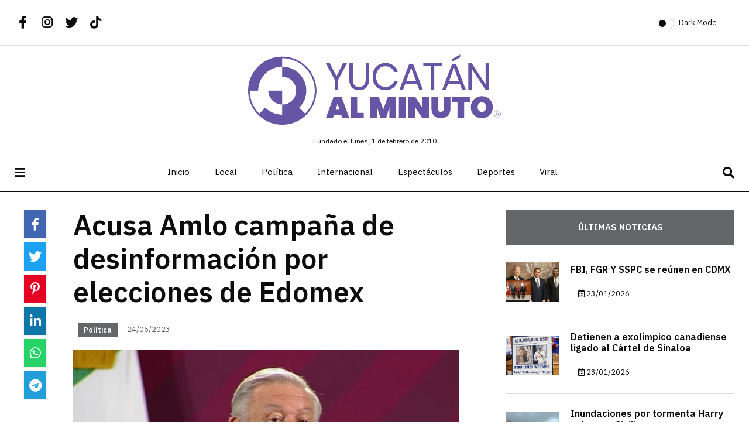

--- FILE ---
content_type: text/html; charset=UTF-8
request_url: https://yucatanalminuto.com/noticia/acusa-amlo-campana-de-desinformacion-por-elecciones-de-edomex?categoria=politica
body_size: 42167
content:
<!DOCTYPE html>
<html lang='es'>
	<head>
		<meta charset='utf-8' />

		<title>Acusa Amlo campa&ntilde;a de desinformaci&oacute;n por elecciones de Edomex | Yucat&aacute;n al Minuto</title>

		<!-- Meta -->
		<meta name="description" content="Últimas noticias de Yucatán y el mundo. Sigue las recientes coberturas en política, noticias internacionales, espectáculos, deportes, viral y trending topics a través de nuestro sitio web y redes sociales."/><meta name="viewport" content="width=device-width, initial-scale=1"/><link href="/Acusa%20Amlo%20campa%C3%B1a%20de%20desinformaci%C3%B3n%20por%20elecciones%20de%20Edomex%20%7C%20Yucat%C3%A1n%20al%20Minuto" type="application/rss+xml" rel="alternate" title="title"/><meta name="description" content="&lt;p&gt;Andr&amp;eacute;s Manuel L&amp;oacute;pez Obrador, presidente del pa&amp;iacute;s, acus&amp;oacute; de una campa&amp;ntilde;a de desinformaci&amp;oacute;n en los medios para influir en las pr&amp;oacute;ximas elecciones del Estado de M&amp;eacute;xico.&lt;/p&gt;
"/><meta property="og:type" content="website"/><meta property="og:url" content="https://yucatanalminuto.com/noticia/acusa-amlo-campana-de-desinformacion-por-elecciones-de-edomex"/><meta property="og:title" content="Acusa Amlo campaña de desinformación por elecciones de Edomex | Yucatán al Minuto"/><meta property="og:description" content="&lt;p&gt;Andr&amp;eacute;s Manuel L&amp;oacute;pez Obrador, presidente del pa&amp;iacute;s, acus&amp;oacute; de una campa&amp;ntilde;a de desinformaci&amp;oacute;n en los medios para influir en las pr&amp;oacute;ximas elecciones del Estado de M&amp;eacute;xico.&lt;/p&gt;
"/><meta property="og:image" content="https://yucatanalminuto.com/files/articles/image/view_9186869b1798b845e318c88347a6fea8.jpg"/><meta property="og:image:alt" content="Acusa Amlo campaña de desinformación por elecciones de Edomex | Yucatán al Minuto"/><meta property="twitter:card" content="summary_large_image"/><meta property="twitter:url" content="https://yucatanalminuto.com/noticia/acusa-amlo-campana-de-desinformacion-por-elecciones-de-edomex"/><meta property="twitter:title" content="Acusa Amlo campaña de desinformación por elecciones de Edomex | Yucatán al Minuto"/><meta property="twitter:description" content="&lt;p&gt;Andr&amp;eacute;s Manuel L&amp;oacute;pez Obrador, presidente del pa&amp;iacute;s, acus&amp;oacute; de una campa&amp;ntilde;a de desinformaci&amp;oacute;n en los medios para influir en las pr&amp;oacute;ximas elecciones del Estado de M&amp;eacute;xico.&lt;/p&gt;
"/><meta property="twitter:image" content="https://yucatanalminuto.com/files/articles/image/view_9186869b1798b845e318c88347a6fea8.jpg"/>
		<!-- Links -->
					<link rel="apple-touch-icon" sizes="180x180" href="/favicons/yucatan/apple-touch-icon.png">
			<link rel="icon" type="image/png" sizes="32x32" href="/favicons/yucatan/favicon-32x32.png">
			<link rel="icon" type="image/png" sizes="16x16" href="/favicons/yucatan/favicon-16x16.png">
			<link rel="manifest" href="/favicons/yucatan/site.webmanifest">
			<link rel="mask-icon" href="/favicons/yucatan/safari-pinned-tab.svg" color="#656669">
			<link rel="shortcut icon" href="/favicons/yucatan/favicon.ico">
			<meta name="msapplication-TileColor" content="#656669">
			<meta name="msapplication-config" content="/favicons/yucatan/browserconfig.xml">
			<meta name="theme-color" content="#656669">
		
		<style type="text/css">
			.right-side .custom-control-input:checked~.custom-control-label::before {
				background: #656669 !important;
				border-color: #656669 !important;
			}

			.doc-body .blog-post .post-categories li a,
			.doc-body .utah .post-content .metas .comments,
			.doc-body .colorado .post-content .metas .comments,
			.sidebar .widget .tab-content .tab-nav li.active a,
			.pagination .page-item.active .page-link,
			button[type=submit] {
				background: #656669 !important;
				color:  #fff !important;
			}

			.doc-body .utah .post-content .metas .comments:after,
			.doc-body .colorado .post-content .metas .comments:after {
				border-top-color: #656669 !important;
			}

			.doc-body .main-slider .blog-post .post-image {
				background: #656669;
			}

			body .blog-post .post-categories a {
				background-color: #656669;
				color:  #fff !important;
			}

			.california .side-share ul li:hover {
				background-color: #656669 !important;
			}

			.california .side-share ul li:hover a {
				color:  #fff !important;
			}

			.navbar .site-menu ul li a:hover:before,
			.navbar .site-menu ul li a:not(:hover):after {
				background-color: #656669 !important;
			}

			.scrollup svg.progress-circle path,
			body[data-theme=dark] .scrollup svg.progress-circle path {
				stroke: #656669 !important;
			}

			.doc-body .georgia .post-content {
				background-color: #656669 !important;
			}

			.sidebar .widget .side-newsletter .swiper-wrapper .swiper-slide::-webkit-scrollbar-thumb{
				background: #656669 !important;;
				border-radius: 10px;
			}

			.sidebar .widget .side-newsletter .swiper-wrapper .swiper-slide::-webkit-scrollbar-thumb:hover{
				background: #656669 !important;
			}
		</style>

		<!-- Fonts -->
		<link rel="preconnect" href="https://fonts.googleapis.com">
		<link rel="preconnect" href="https://fonts.gstatic.com" crossorigin>
		<link href="https://fonts.googleapis.com/css2?family=Public+Sans:wght@400;600;800&family=Source+Serif+Pro:wght@400;600;700&display=swap" rel="stylesheet">
		<link href="https://fonts.googleapis.com/css2?family=IBM+Plex+Sans+Arabic:wght@100;200;300;400;500;600&display=swap" rel="stylesheet">

		<!-- CSS -->
		<link rel="stylesheet" type="text/css" href="/css.php?resources=component.font-awesome-5.fontawesome,component.font-awesome-5.regular,component.font-awesome-5.solid,component.font-awesome-5.brands,vendor.swiper.swiper,site.component.bootstrap-4,site.core.layout,view.pages.articles.view,vendor.swiper.swiper,view.pages.home-images&amp;compressed=1&amp;cache=0&amp;v=17"/>
		
		<!-- JavaScript -->
		<script type="text/javascript" src="/js.php?resources=core.core,vendor.jquery-3.jquery&amp;compressed=1&amp;cache=0&amp;v=10"></script>
		<script async src="https://pagead2.googlesyndication.com/pagead/js/adsbygoogle.js?client=ca-pub-6503946900243768" crossorigin="anonymous"></script>
<script async src="https://pagead2.googlesyndication.com/pagead/js/adsbygoogle.js?client=ca-pub-8999180888327206" crossorigin="anonymous"></script>			</head>

	<!-- Document -->
	<body>
		
		<!-- Header -->
		<header class='doc-header'>
			<!-- Nav -->
			
<nav class="sticky-navbar">
	<div class="logo">
				<a href="/"><img src="/files/media/image/img_f01a540bb8e5d840b634461112332099.png" alt="Image"></a>
	</div>
	<!-- end logo -->
	<div class="site-menu">
		<ul>
			<li><a href="/">Inicio</a></li>
						<li>
				<a href="/seccion/local">Local</a>			</li>
						<li>
				<a href="/seccion/politica">Política</a>			</li>
						<li>
				<a href="/seccion/internacional">Internacional</a>			</li>
						<li>
				<a href="/seccion/espectaculos">Espectáculos</a>			</li>
						<li>
				<a href="/seccion/deportes">Deportes</a>			</li>
						<li>
				<a href="/seccion/viral">Viral</a>			</li>
					</ul>
	</div>
	<!-- end site-menu -->
	<div class="search-button"> <i class="fas fa-search"></i> </div>
	<!--end search-button -->
</nav>
<!--end sticky-navbar -->
<aside class="side-widget">
	<div class="close-button"><i class="fas fa-times"></i></div>
	<!-- end close-button -->
	<figure class="logo">
				<img src="/files/media/image/img_f01a540bb8e5d840b634461112332099.png" class="logo-light" alt="Yucatán al Minuto"/>	</figure>
	<div class="inner">
		<div class="widget">
			<div class="site-menu">
				<ul>
										<li><a href="/">Inicio</a></li>
										<li>
						<a href="/seccion/local">Local</a>					</li>

										<li>
						<a href="/seccion/politica">Política</a>					</li>

										<li>
						<a href="/seccion/internacional">Internacional</a>					</li>

										<li>
						<a href="/seccion/espectaculos">Espectáculos</a>					</li>

										<li>
						<a href="/seccion/deportes">Deportes</a>					</li>

										<li>
						<a href="/seccion/viral">Viral</a>					</li>

									</ul>
			</div>
			<!-- end site-menu -->
		</div>
		<!-- end widget -->
		<div class="widget">
			<!-- <h6 class="widget-title">Newsletter</h6>
			<div class="side-newsletter">
				<form>
					<input type="email" placeholder="Enter Your email Addres...">
					<label>
						<input type="checkbox">
						I agree terms of newsletter. </label>
					<input type="submit" value="JOIN NOW">
				</form>
			</div> -->
			<!-- end side-newsletter -->
		</div>
		<!-- end widget -->
		<!-- <div class="widget">
			<h6 class="widget-title">Featured Post</h6>
			<div class="blog-post light kansas">
				<figure class="post-image"> <img src="images/whats-new01.jpg" alt="Image"> </figure>
				<div class="post-content">
					<ul class="post-categories">
						<li><a href="#">TRAVEL</a></li>
						<li><a href="#">LIFESTYLE</a></li>
					</ul>
					<h3 class="post-title"><a href="post-single.html">T-Shirts: The Rise of Anti-
						Surveillance Fashion</a></h3>
					<div class="metas"> <span class="date">March 5th 2020</span>
						<div class="dot"></div>
						<span class="author">By <a href="#">Willimes Domson</a></span> </div>
						-->
					<!-- end metas -->
				<!-- </div> -->
				<!-- end post-content -->
			<!-- </div> -->
			<!-- end blog-post -->
		<!-- </div> -->
		<!-- end widget -->
	</div>
	<!-- end inner -->
</aside>
<!-- end side-widget -->
<div class="search-box">
	<div class="close-button"><i class="fas fa-times"></i></div>
	<!-- end close-button -->
	<div class="container">

		<form action="/buscar" id="searchForm" method="get" accept-charset="utf-8"><div class="input search"><input name="q" placeholder="Ingresa tu búsqueda" type="search" id="search"/></div></form>		</form>
		<h6>Búsqueda</h6>
	</div>
	<!-- end container -->
</div>
<!-- end search-box -->
<header class="header">
	<div class="container">
		<div class="left-side">
			<div class="social-media">
				
				
<ul  class='social-component'>
		<li class='social-item social-facebook'>
		<a href="https://www.facebook.com/yucatan.alminuto" class="social-option social-facebook-option" target="_blank"><i class='social-icon social-facebook-icon fab fa-fw fa-facebook-f'></i></a>	</li>
		<li class='social-item social-instagram'>
		<a href="https://www.instagram.com/yucatanalminuto/" class="social-option social-instagram-option" target="_blank"><i class='social-icon social-instagram-icon fab fa-fw fa-instagram'></i></a>	</li>
		<li class='social-item social-twitter'>
		<a href="https://twitter.com/yucatanalminuto" class="social-option social-twitter-option" target="_blank"><i class='social-icon social-twitter-icon fab fa-fw fa-twitter'></i></a>	</li>
		<li class='social-item social-tiktok'>
		<a href="https://www.tiktok.com/@yucalminuto" class="social-option social-tiktok-option" target="_blank"><i class='social-icon social-tiktok-icon fab fa-fw fa-tiktok'></i></a>	</li>
	</ul>
			</div>
			<!-- end social-connected -->
		</div>
		<!-- end left-side -->

		<div class="logo">

		</div>
		<!-- end logo -->

		<div class="right-side">
			<div class="custom-control custom-switch">
				<input type="checkbox" class="custom-control-input" id="darkSwitch">
				<label class="custom-control-label" for="darkSwitch">Dark Mode</label>
			</div>
			<!-- end custom-control -->
		</div>
		<!-- end right-side -->
	</div>
	<!-- end container -->
</header>
<!-- end header -->

<div class="logo-top-bar">
	
	<a href="/" class="d-block mx-auto">
		
		<img src="/files/media/image/img_f01a540bb8e5d840b634461112332099.png" class="mx-auto logo-light" alt="Yucatán al Minuto"/>		<img src="/files/media/image/img_f01a540bb8e5d840b634461112332099.png" class="mx-auto logo-dark" alt="Yucatán al Minuto"/>	</a>

		<div class='text-center mb-2'>
		<small>Fundado el lunes,  1 de febrero de 2010</small>
	</div>
	</div>
<nav class="navbar">
	<div class="container">
		<div class="hamburger-menu"> <i class="fas fa-bars"></i> </div>
		<!-- end hamburger-menu -->
		<div class="logo">
						<a href="/">
								<img src="/files/media/image/img_f01a540bb8e5d840b634461112332099.png" class="logo-light" alt="Yucatán al Minuto"/>				<img src="/files/media/image/img_f01a540bb8e5d840b634461112332099.png" class="logo-dark" alt="Yucatán al Minuto"/>			</a>
		</div>

		<!-- end logo -->
		<div class="site-menu">
			<ul>
				<li><a href="/">Inicio</a></li>
								<li>
					<a href="/seccion/local">Local</a>				</li>
								<li>
					<a href="/seccion/politica">Política</a>				</li>
								<li>
					<a href="/seccion/internacional">Internacional</a>				</li>
								<li>
					<a href="/seccion/espectaculos">Espectáculos</a>				</li>
								<li>
					<a href="/seccion/deportes">Deportes</a>				</li>
								<li>
					<a href="/seccion/viral">Viral</a>				</li>
							</ul>
		</div>
		<!-- end site-menu -->
		<div class="search-button"> <i class="fas fa-search"></i> </div>
		<!-- end search-button -->
	</div>
	<!-- end container -->
</nav>

<div class="scrollup">
	<svg class="progress-circle" width="100%" height="100%" viewBox="-2 -2 104 104">
		<path d="M50,1 a49,49 0 0,1 0,98 a49,49 0 0,1 0,-98"></path>
	</svg>
</div>
		</header>

		<!-- Body -->
		<main class='doc-body' role='main'>
			
<section class="content-section">
	<div class="container">
		<div class="row">
			<div class="col-lg-8">
				<div class="blog-post california">
					<div class="side-share">
						<ul>
							<li class="component-share-facebook">
								<a target="_blank" class="component-share-facebook" href="https://www.facebook.com/sharer/sharer.php?u=https://yucatanalminuto.com/noticia/acusa-amlo-campana-de-desinformacion-por-elecciones-de-edomex?categoria=politica">
									<i class="fab fa-facebook-f"></i>
								</a>
							</li>
							<li class="component-share-twitter">
																<a target="_blank" class="component-share-twitter" href="https://twitter.com/intent/tweet?text=Acusa+Amlo+campa%C3%B1a+de+desinformaci%C3%B3n+por+elecciones+de+Edomex+%7C+Yucat%C3%A1n+al+Minuto https://yucatanalminuto.com/noticia/acusa-amlo-campana-de-desinformacion-por-elecciones-de-edomex?categoria=politica">
									<i class="fab fa-twitter"></i>
								</a>
							</li>
							<li class="component-share-pinterest">
								<a target="_blank" class="component-share-pinterest" href="https://pinterest.com/pin/create/button/?url=https://yucatanalminuto.com/noticia/acusa-amlo-campana-de-desinformacion-por-elecciones-de-edomex?categoria=politica&media=&description=&lt;p&gt;Andr&amp;eacute;s Manuel L&amp;oacute;pez Obrador, presidente del pa&amp;iacute;s, acus&amp;oacute; de una campa&amp;ntilde;a de desinformaci&amp;oacute;n en los medios para influir en las pr&amp;oacute;ximas elecciones del Estado de M&amp;eacute;xico.&lt;/p&gt;
">
									<i class="fab fa-pinterest-p"></i>
								</a>
							</li>
							<li class="component-share-linkedin">
								<a target="_blank" class="component-share-linkedin" href="https://www.linkedin.com/sharing/share-offsite/?url=https://yucatanalminuto.com/noticia/acusa-amlo-campana-de-desinformacion-por-elecciones-de-edomex?categoria=politica">
									<i class="fab fa-linkedin-in"></i>
								</a>
							</li>
							<li class="component-share-whatsapp">
																<a target="_blank" class="component-share-whatsapp" href="https://api.whatsapp.com/send?text=Acusa+Amlo+campa%C3%B1a+de+desinformaci%C3%B3n+por+elecciones+de+Edomex+%7C+Yucat%C3%A1n+al+Minuto https://yucatanalminuto.com/noticia/acusa-amlo-campana-de-desinformacion-por-elecciones-de-edomex?categoria=politica">
									<i class="fab fa-whatsapp"></i>
								</a>
							</li>
							<li class="component-share-telegram">
								<a target="_blank" class="component-share-telegram" href="https://t.me/share/url?url=https://yucatanalminuto.com/noticia/acusa-amlo-campana-de-desinformacion-por-elecciones-de-edomex?categoria=politica/&text=Acusa Amlo campaña de desinformación por elecciones de Edomex">
									<i class="fab fa-telegram"></i>
								</a>
							</li>
						</ul>
					</div>
					<!-- end side-share -->
					<div class="post-content">
						<h3 class="post-title">Acusa Amlo campaña de desinformación por elecciones de Edomex</h3>
						<div class="metas">
							<span class="post-categories mx-2">
								<a href="/seccion/politica">Política</a>							</span>
							<span class="date mx-2">24/05/2023</span>
													</div>
						<!-- end metas -->
						<figure class="image overflow-hidden">
							<img src="/files/articles/image/cropped_9186869b1798b845e318c88347a6fea8.jpg" alt=""/>							<!-- <figcaption>example <b>example</b></figcaption> -->
						</figure>

						<p>Andr&eacute;s Manuel L&oacute;pez Obrador, presidente del pa&iacute;s, acus&oacute; de una campa&ntilde;a de desinformaci&oacute;n en los medios para influir en las pr&oacute;ximas elecciones del Estado de M&eacute;xico.</p>

<p>&ldquo;Lo que hay hoy en la Ciudad de M&eacute;xico es esa campa&ntilde;a hegem&oacute;nica, totalitaria, en contra nuestra, porque quieren influir en la elecci&oacute;n del Estado de M&eacute;xico&rdquo;, expuso este mi&eacute;rcoles en ma&ntilde;anera.</p>

<p>&ldquo;Si pueden tener cuidado para que no se traguen todas esas mentiras, porque todos los conductores est&aacute;n dedicados a eso, a tergiversar, manipular, a calumniar, est&aacute;n al servicio del bloque conservador, de la minor&iacute;a rapaz que saque&oacute; el pa&iacute;s, de los corruptos y en contra del pueblo y de los pobres&rdquo;, advirti&oacute;.</p>

<p>Lament&oacute; que el Instituto Nacional Electoral (INE) no pueda hacer nada al respecto, pues la campa&ntilde;a est&aacute; disfrazada de informaci&oacute;n y critic&oacute; que no haya ning&uacute;n noticiero objetivo en los medios.</p>

<p>&nbsp;</p>

<p>Foto: Andr&eacute;s Manuel L&oacute;pez Obrador.</p>
					</div>
					<!-- end post-content -->
				</div>

				<div id='comentarios' class="my-5 pt-4 border-top d-none d-lg-block">
					
<div class="section-title">Deja un comentario</div>

<p>Su dirección de correo electrónico no será publicada. Los campos obligatorios están marcados con *</p>


<form action="/comment_action" id="comment-form" class="comment-form" novalidate="novalidate" role="form" data-async="1" method="post" accept-charset="utf-8"><div style="display:none;"><input type="hidden" name="_method" value="POST"/></div><input type="hidden" name="data[Comment][article_id]" value="125048" class="form-control" id="CommentArticleId"/><div class="input text required form-group"><input name="data[Comment][name]" class="w-100 form-control" placeholder="Nombre" maxlength="50" type="text" id="CommentName" required="required"/></div><div class="input email required form-group"><input name="data[Comment][email]" class="w-100 form-control" placeholder="Correo electrónico" maxlength="60" type="email" id="CommentEmail" required="required"/></div><div class="input textarea required form-group"><textarea name="data[Comment][comment]" class="px-4 form-control" placeholder="Comentario" rows="5" maxlength="300" cols="30" id="CommentComment" required="required"></textarea></div>
<div id='CommentRecaptcha' class='captcha-input input form-group d-flex flex-column align-items-start mb-2'>
	

<div  class='recaptcha-component g-recaptcha w-100' data-component='recaptcha' data-sitekey='6LduqgweAAAAAGIx_LbScmxkDaQ8ZnStUc8kNAxP' data-locale='es'></div>

</div>

<button type="submit" class="w-100">Enviar Comentario</button>
</form>
									</div>
			</div>
			<!-- end col-8 -->
			<div class="col-lg-4">
				<aside class="sidebar sticky-top">
					<div class="widget">
						<div class="tab-content">
							<ul class="tab-nav">
								<li class="active"><a href="#ultimas">Últimas noticias</a></li>
							</ul>
							<div id="ultimas" class="tab-item active-item">
																<div class="blog-post miami">
									<figure class="post-image">
									<img src="/files/articles/image/thn_9c87c407147a5ba713946e7ca868fe1f.jpg" alt=""/>									</figure>
									<div class="post-content">
										<h3 class="post-title">
										<a href="/noticia/fbi-fgr-y-sspc-se-reunen-en-cdmx?categoria=politica">FBI, FGR Y SSPC se reúnen en CDMX</a>										</h3>
										<div class="metas">
											<span class="date"><i class="far fa-calendar-alt"></i> 23/01/2026</span>
										</div>
										<!-- end metas -->
									</div>
									<!-- end post-content -->
								</div>
								<!-- end blog-post -->
																<div class="blog-post miami">
									<figure class="post-image">
									<img src="/files/articles/image/thn_60a8cde9a0c537afcf6e049133777f30.jpg" alt=""/>									</figure>
									<div class="post-content">
										<h3 class="post-title">
										<a href="/noticia/detienen-a-exolimpico-canadiense-ligado-al-cartel-de-sinaloa?categoria=internacional">Detienen a exolímpico canadiense ligado al Cártel de Sinaloa</a>										</h3>
										<div class="metas">
											<span class="date"><i class="far fa-calendar-alt"></i> 23/01/2026</span>
										</div>
										<!-- end metas -->
									</div>
									<!-- end post-content -->
								</div>
								<!-- end blog-post -->
																<div class="blog-post miami">
									<figure class="post-image">
									<img src="/files/articles/image/thn_bb4fc4efba1cb3c806f1cfe9d839921d.png" alt=""/>									</figure>
									<div class="post-content">
										<h3 class="post-title">
										<a href="/noticia/inundaciones-por-tormenta-harry-colapsan-sicilia?categoria=internacional">Inundaciones por tormenta Harry colapsan Sicilia </a>										</h3>
										<div class="metas">
											<span class="date"><i class="far fa-calendar-alt"></i> 23/01/2026</span>
										</div>
										<!-- end metas -->
									</div>
									<!-- end post-content -->
								</div>
								<!-- end blog-post -->
																<div class="blog-post miami">
									<figure class="post-image">
									<img src="/files/articles/image/thn_1d5cb750d67ad8ddf87bbdf551b1ad6c.jpg" alt=""/>									</figure>
									<div class="post-content">
										<h3 class="post-title">
										<a href="/noticia/propuesta-de-matrimonio-en-sinaloa-termina-como-meme-nacional?categoria=viral">Propuesta de matrimonio en Sinaloa termina como meme nacional </a>										</h3>
										<div class="metas">
											<span class="date"><i class="far fa-calendar-alt"></i> 22/01/2026</span>
										</div>
										<!-- end metas -->
									</div>
									<!-- end post-content -->
								</div>
								<!-- end blog-post -->
																<div class="blog-post miami">
									<figure class="post-image">
									<img src="/files/articles/image/thn_0beeb8755e964338440456ada670dfaa.jpg" alt=""/>									</figure>
									<div class="post-content">
										<h3 class="post-title">
										<a href="/noticia/tunden-a-meghan-trainor-por-simular-parto-tras-recibir-a-su-tercer-bebe?categoria=espectaculos">Tunden a Meghan Trainor por &quot;simular&quot; parto tras recibir a su tercer bebé</a>										</h3>
										<div class="metas">
											<span class="date"><i class="far fa-calendar-alt"></i> 22/01/2026</span>
										</div>
										<!-- end metas -->
									</div>
									<!-- end post-content -->
								</div>
								<!-- end blog-post -->
																<div class="blog-post miami">
									<figure class="post-image">
									<img src="/files/articles/image/thn_9b44c44a52881329e0dc5e9aa94e0f19.jpg" alt=""/>									</figure>
									<div class="post-content">
										<h3 class="post-title">
										<a href="/noticia/abuelita-somete-a-ladron-en-argentina-y-vehiculo-con-el-que-buscaba-huir-se-rompe?categoria=viral">Abuelita somete a ladrón en Argentina y vehículo con el que buscaba huir se rompe</a>										</h3>
										<div class="metas">
											<span class="date"><i class="far fa-calendar-alt"></i> 22/01/2026</span>
										</div>
										<!-- end metas -->
									</div>
									<!-- end post-content -->
								</div>
								<!-- end blog-post -->
															</div>
							<!-- end ultimas -->
						</div>
						<!-- end tab-content -->
					</div>
					<!-- end widget -->

					<div class="widget">
						<div class="tab-content">
							<ul class="tab-nav">
								<li class="active"><a href="#mas-leidas">Más Leídas</a></li>
								<li><a href="#relacionadas">Relacionadas</a></li>
							</ul>
							<div id="mas-leidas" class="tab-item active-item">
																<div class="blog-post miami">
									<figure class="post-image">
									<img src="/files/articles/image/thn_ce0a518df2bbe63e21a54f6475bc6deb.jpg" alt=""/>									</figure>
									<div class="post-content">
										<h3 class="post-title">
										<a href="/noticia/video-revela-momento-de-asesinato-de-candidata-de-mc?categoria=viral">VIDEO REVELA MOMENTO DE ASESINATO DE CANDIDATA DE MC</a>										</h3>
										<div class="metas">
											<span class="date"><i class="far fa-calendar-alt"></i> 01/06/2021</span>
										</div>
										<!-- end metas -->
									</div>
									<!-- end post-content -->
								</div>
								<!-- end blog-post -->
																<div class="blog-post miami">
									<figure class="post-image">
									<img src="/files/articles/image/thn_b8d2d448588670279e941be44cd5472c.jpg" alt=""/>									</figure>
									<div class="post-content">
										<h3 class="post-title">
										<a href="/noticia/estados-determinaran-regreso-a-clases-sep?categoria=politica">Estados determinarán regreso a clases: SEP</a>										</h3>
										<div class="metas">
											<span class="date"><i class="far fa-calendar-alt"></i> 23/10/2020</span>
										</div>
										<!-- end metas -->
									</div>
									<!-- end post-content -->
								</div>
								<!-- end blog-post -->
																<div class="blog-post miami">
									<figure class="post-image">
									<img src="/files/articles/image/thn_ae3dec832c846860a427413a9c9982c9.jpg" alt=""/>									</figure>
									<div class="post-content">
										<h3 class="post-title">
										<a href="/noticia/lyn-may-revela-que-embarazo-se-acabo?categoria=espectaculos">Lyn May estrena rostro y dice que “embarazo se acabó”</a>										</h3>
										<div class="metas">
											<span class="date"><i class="far fa-calendar-alt"></i> 07/10/2021</span>
										</div>
										<!-- end metas -->
									</div>
									<!-- end post-content -->
								</div>
								<!-- end blog-post -->
																<div class="blog-post miami">
									<figure class="post-image">
									<img src="/files/articles/image/thn_83a6795659f7dfb61480cbcef65132ba.jpg" alt=""/>									</figure>
									<div class="post-content">
										<h3 class="post-title">
										<a href="/noticia/estudiantes-caen-y-mueren-al-romperse-barandal-de-escuela?categoria=viral">Estudiantes caen y mueren al romperse barandal de escuela</a>										</h3>
										<div class="metas">
											<span class="date"><i class="far fa-calendar-alt"></i> 02/03/2021</span>
										</div>
										<!-- end metas -->
									</div>
									<!-- end post-content -->
								</div>
								<!-- end blog-post -->
																<div class="blog-post miami">
									<figure class="post-image">
									<img src="/files/articles/image/thn_862c691d9a08201850ab39a43d57aba9.jpg" alt=""/>									</figure>
									<div class="post-content">
										<h3 class="post-title">
										<a href="/noticia/imss-paga-aguinaldo-y-mes-de-noviembre?categoria=local">IMSS paga aguinaldo y mes de noviembre</a>										</h3>
										<div class="metas">
											<span class="date"><i class="far fa-calendar-alt"></i> 30/10/2020</span>
										</div>
										<!-- end metas -->
									</div>
									<!-- end post-content -->
								</div>
								<!-- end blog-post -->
																<div class="blog-post miami">
									<figure class="post-image">
									<img src="/files/articles/image/thn_0ec1edbe5665a20ac9c08a281d021534.jpg" alt=""/>									</figure>
									<div class="post-content">
										<h3 class="post-title">
										<a href="/noticia/voy-a-ser-papa-revela-christian-nodal?categoria=espectaculos">“Voy a ser papá”, revela Christian Nodal</a>										</h3>
										<div class="metas">
											<span class="date"><i class="far fa-calendar-alt"></i> 17/06/2021</span>
										</div>
										<!-- end metas -->
									</div>
									<!-- end post-content -->
								</div>
								<!-- end blog-post -->
															</div>
							<!-- end mas-leidas -->

							<div id="relacionadas" class="tab-item">
																<div class="blog-post miami">
									<figure class="post-image">
									<img src="/files/articles/image/thn_9c87c407147a5ba713946e7ca868fe1f.jpg" alt=""/>									</figure>
									<div class="post-content">
										<h3 class="post-title">
										<a href="/noticia/fbi-fgr-y-sspc-se-reunen-en-cdmx?categoria=politica">FBI, FGR Y SSPC se reúnen en CDMX</a>										</h3>
										<div class="metas">
											<span class="date"><i class="far fa-calendar-alt"></i> 23/01/2026</span>
										</div>
										<!-- end metas -->
									</div>
									<!-- end post-content -->
								</div>
								<!-- end blog-post -->
																<div class="blog-post miami">
									<figure class="post-image">
									<img src="/files/articles/image/thn_cff01da45737524a33d36fafe28dd8b1.jpg" alt=""/>									</figure>
									<div class="post-content">
										<h3 class="post-title">
										<a href="/noticia/gertz-manero-es-ratificado-por-el-congreso-como-embajador-de-reino-unido?categoria=politica">Gertz Manero es ratificado por el Congreso como Embajador de Reino Unido </a>										</h3>
										<div class="metas">
											<span class="date"><i class="far fa-calendar-alt"></i> 22/01/2026</span>
										</div>
										<!-- end metas -->
									</div>
									<!-- end post-content -->
								</div>
								<!-- end blog-post -->
																<div class="blog-post miami">
									<figure class="post-image">
									<img src="/files/articles/image/thn_e8b542399722c5e51708d6df3a18450a.jpg" alt=""/>									</figure>
									<div class="post-content">
										<h3 class="post-title">
										<a href="/noticia/esposa-de-alcalde-de-veracruz-presume-lujosa-camioneta?categoria=politica">Esposa de alcalde de Veracruz presume lujosa camioneta</a>										</h3>
										<div class="metas">
											<span class="date"><i class="far fa-calendar-alt"></i> 22/01/2026</span>
										</div>
										<!-- end metas -->
									</div>
									<!-- end post-content -->
								</div>
								<!-- end blog-post -->
																<div class="blog-post miami">
									<figure class="post-image">
									<img src="/files/articles/image/thn_e4b7f9efed77695fa9ac4d05cfa223c9.jpg" alt=""/>									</figure>
									<div class="post-content">
										<h3 class="post-title">
										<a href="/noticia/sat-aclara-que-la-constancia-no-es-necesaria-para-emitir-facturas?categoria=politica">SAT aclara que la Constancia no es necesaria para emitir facturas</a>										</h3>
										<div class="metas">
											<span class="date"><i class="far fa-calendar-alt"></i> 22/01/2026</span>
										</div>
										<!-- end metas -->
									</div>
									<!-- end post-content -->
								</div>
								<!-- end blog-post -->
																<div class="blog-post miami">
									<figure class="post-image">
									<img src="/files/articles/image/thn_7dde11517f65325f9c44cb832ca6cde8.jpg" alt=""/>									</figure>
									<div class="post-content">
										<h3 class="post-title">
										<a href="/noticia/traslado-de-reos-a-estados-unidos-es-por-seguridad-del-pais-claudia?categoria=politica">Traslado de reos a Estados Unidos es por seguridad del país: Claudia</a>										</h3>
										<div class="metas">
											<span class="date"><i class="far fa-calendar-alt"></i> 21/01/2026</span>
										</div>
										<!-- end metas -->
									</div>
									<!-- end post-content -->
								</div>
								<!-- end blog-post -->
																<div class="blog-post miami">
									<figure class="post-image">
									<img src="/files/articles/image/thn_84c4b4bba607c3c7738e718ba426dfa3.jpg" alt=""/>									</figure>
									<div class="post-content">
										<h3 class="post-title">
										<a href="/noticia/perrito-militar-le-lanza-la-mordida-a-alcalde-de-tepic-durante-visita-de-seguridad?categoria=politica">Perrito militar le lanza la mordida a alcalde de Tepic durante visita de Seguridad</a>										</h3>
										<div class="metas">
											<span class="date"><i class="far fa-calendar-alt"></i> 20/01/2026</span>
										</div>
										<!-- end metas -->
									</div>
									<!-- end post-content -->
								</div>
								<!-- end blog-post -->
															</div>
						</div>
						<!-- end tab-content -->
					</div>

					
<div class="widget">
	<div class="side-newsletter">
		<h3>Denuncias</h3>
					<div class="swiper swiper-form-complaint mb-3">
				<div class="swiper-wrapper">
										<div class="swiper-slide">
						<h6>Nombre </h6>
						<p>Se cae parte de construccion de una casa habitación en la calle 7 ceiba num 135 x 26 uayacan y 28 abeto, cholul municipio de merida  quiero que esta denuncia sea anónima</p>
					</div>
										<div class="swiper-slide">
						<h6>Miranda</h6>
						<p>En la calle cerrada 25A  x 25 y 29 de la colonia chuburna de hidalgo los vecinos han identificado a un asesino de perros y gatos el cual le ofrece cebos envenenados a los animales.Seria bueno documentaran el suceso ya que la zona esta llena de pancartas de incorfomidad exigiendo al asesino se reponsanbilice por tanta mascota muerta.</p>
					</div>
										<div class="swiper-slide">
						<h6>sarahi ortiz</h6>
						<p>La gente se enferma por que ya bajaron la guardia.</p>
					</div>
										<div class="swiper-slide">
						<h6>roberto andrade</h6>
						<p>Y en el caso de la Fiscalía Estatal, donde esta la contraloría estatal que encabeza Liz Basto, son graves las anomalías y serias las acusaciones, señor Vila tiene que cambiar a su contralora no hace un buen trabajo. urge un cambio en su gabinete pero ya. mucha corrupción, que opaca su gobierno.</p>
					</div>
										<div class="swiper-slide">
						<h6>Roberto valladares</h6>
						<p>La Contraloría Estatal llena de casos de Covid 19, los Jefes no les interesa si los empleados se contagian, señor Vila ponga un freno a esta situación de sanidad.
muchos contagios mucha gente en riesgo.</p>
					</div>
										<div class="swiper-slide">
						<h6>Luis Alberto Chanona</h6>
						<p>ESTAN PERMITIENDO A LOS JUGADORES QUE FUMEN, SIN NINGUNA
RESTRICCION. HASTA DONDE SE NO ESTA PERMITIDO POR LA SITUACION
QUE ESTA VIVIENDO EL PAIS, CONSIDERO QUE LA REAPERTURA ES BUENA
GUARDANDO CIERTOS PARAMETROS, PERO QUE ESTEN FUMANDO
LIBREMENTE SIN PENSAR EN LA GENTE QUE NO LO HACE Y ESTEN
PERJUDICANDO A LOS MISMOS EMPLEADOS DEL CASINO , A LOS DEMAS
CLIENTES QUE NO FUMAMOS , NO CREO QUE LA PANDEMIA VAYA EN
DESCENSO CON LAS DESICIONES QUE TOMA LA GERENTA DEL CASINO
JUEGA Y JUEGA S.A. DE C.V. SRA. LILIANA IÑIGUEZ DIAZ , QUE SIN
IMPORTARLE LAS CONSECUENCIAS ORDENO TAJANTEMENTE QUE SE
PUEDE FUMAR SIN NINGUN PROBLEMA PARA ATRAER CLIENTES Y
LEVANTAR EL NEGOCIO. SI MI PUNTO DE VISTA ES ERRONEO LES PIDO MIL
DISCULPAS, PERO SI ESTOY EN LO CORRECTO SUPLICO DE LA MANERA MAS
ATENTA TOMEN LAS MEDIDAS QUE CONSIDEREN PERTINENTES. LES
PROPORCIONO LA UBICACION CALLE 5-B NUM. 292 COLONIA REVOLUCION
MERIDA YUCATAN A UN COSTADO DEL HOTEL FIESTA INN, ENFRENTE DEL
CENTRO DE CONVENCIONES SIGLO XXI.</p>
					</div>
									</div>
				<div class="swiper-pagination"></div>
			</div>
		
		
		<form action="/complaint_action" id="complaint-form" class="complaint-form mt-5" novalidate="novalidate" data-reset="1" role="form" data-async="1" method="post" accept-charset="utf-8"><div style="display:none;"><input type="hidden" name="_method" value="POST"/></div><div class="input text required form-group"><input name="data[Complaint][name]" class="w-100 form-control" placeholder="Nombre" maxlength="150" type="text" id="ComplaintName" required="required"/></div><div class="input email required form-group"><input name="data[Complaint][email]" class="w-100 form-control" placeholder="Correo electrónico" maxlength="150" type="email" id="ComplaintEmail" required="required"/></div><div class="input textarea required form-group"><textarea name="data[Complaint][comments]" class="px-4 form-control" placeholder="Comentarios" rows="5" cols="30" id="ComplaintComments" required="required"></textarea></div>
		<label>
			Su dirección de correo electrónico no será publicada. Los campos obligatorios están marcados con *
		</label>

		<div class='form-group'>
			

<div  class='recaptcha-component g-recaptcha w-100' data-component='recaptcha' data-sitekey='6LduqgweAAAAAGIx_LbScmxkDaQ8ZnStUc8kNAxP' data-locale='es'></div>

		</div>

		<button type="submit" class="w-100">Enviar Denuncia</button>
		</form>	</div>
</div>
				</aside>
				<!-- end sidebar -->
			</div>
			<!-- end col-4 -->

			<div class="col-12 d-lg-none d-block">
				<div class="my-5 pt-4 border-top">
					
<div class="section-title">Deja un comentario</div>

<p>Su dirección de correo electrónico no será publicada. Los campos obligatorios están marcados con *</p>


<form action="/comment_action" id="comment-form" class="comment-form" novalidate="novalidate" role="form" data-async="1" method="post" accept-charset="utf-8"><div style="display:none;"><input type="hidden" name="_method" value="POST"/></div><input type="hidden" name="data[Comment][article_id]" value="125048" class="form-control" id="CommentArticleId"/><div class="input text required form-group"><input name="data[Comment][name]" class="w-100 form-control" placeholder="Nombre" maxlength="50" type="text" id="CommentName" required="required"/></div><div class="input email required form-group"><input name="data[Comment][email]" class="w-100 form-control" placeholder="Correo electrónico" maxlength="60" type="email" id="CommentEmail" required="required"/></div><div class="input textarea required form-group"><textarea name="data[Comment][comment]" class="px-4 form-control" placeholder="Comentario" rows="5" maxlength="300" cols="30" id="CommentComment" required="required"></textarea></div>
<div id='CommentRecaptcha' class='captcha-input input form-group d-flex flex-column align-items-start mb-2'>
	

<div  class='recaptcha-component g-recaptcha w-100' data-component='recaptcha' data-sitekey='6LduqgweAAAAAGIx_LbScmxkDaQ8ZnStUc8kNAxP' data-locale='es'></div>

</div>

<button type="submit" class="w-100">Enviar Comentario</button>
</form>
									</div>
			</div>
		</div>
		<!-- end row -->
	</div>
	<!-- end container -->
</section>
<!-- end content-section -->
		</main>

		<!-- Footer -->
		<footer class='doc-footer'>
			<footer class="footer">
  <div class="container">
    <div class="row align-items-center">
      <div class="col-lg-4">
		<div class="d-md-flex">
			
			<div class="info text-center text-md-left text-white">
																			</div>
		</div>
      </div>
      <!-- end col-4 -->
      <div class="col-lg-4">
				        <figure class="footer-logo logo-light"><img src="/files/media/image/img_f01a540bb8e5d840b634461112332099.png" alt="Yucatán al Minuto"/></figure>
      </div>
      <!-- end col-4 -->
      <div class="col-lg-4">
				
<ul  class='social-component footer-social'>
		<li class='social-item social-facebook'>
		<a href="https://www.facebook.com/yucatan.alminuto" class="social-option social-facebook-option" target="_blank"><i class='social-icon social-facebook-icon fab fa-fw fa-facebook-f'></i></a>	</li>
		<li class='social-item social-instagram'>
		<a href="https://www.instagram.com/yucatanalminuto/" class="social-option social-instagram-option" target="_blank"><i class='social-icon social-instagram-icon fab fa-fw fa-instagram'></i></a>	</li>
		<li class='social-item social-twitter'>
		<a href="https://twitter.com/yucatanalminuto" class="social-option social-twitter-option" target="_blank"><i class='social-icon social-twitter-icon fab fa-fw fa-twitter'></i></a>	</li>
		<li class='social-item social-tiktok'>
		<a href="https://www.tiktok.com/@yucalminuto" class="social-option social-tiktok-option" target="_blank"><i class='social-icon social-tiktok-icon fab fa-fw fa-tiktok'></i></a>	</li>
	</ul>
      </div>
      <!-- end col-4 -->
      <div class="col-12">
				<span class="copyright">
					&copy; Yucatán al Minuto 2026. All rights reserved				</span>
			</div>
      <!-- end col-12 -->
    </div>
    <!-- end row -->
  </div>
  <!-- end container -->
</footer>
		</footer>

		
				
		<!-- JavaScript -->
		<script>
			hozen.app.host = 'yucatanalminuto.com';
			hozen.app.baseURL = 'https://yucatanalminuto.com/';
			hozen.app.locale = 'es';
			hozen.app.authenticated = false;
			hozen.app.authAccount = {};
		</script>

		
		<script type="text/javascript" src="/js.php?resources=vendor.bootstrap-4.util,vendor.swiper.swiper,vendor.bootstrap-4.carousel,vendor.chosen.chosen-jquery,component.chosen,core.bootstrap,view.layouts.header,vendor.swiper.swiper,vendor.jquery-form.form,widget.form,component.recaptcha,component.recaptcha,component.recaptcha&amp;compressed=1&amp;cache=0&amp;v=10"></script>
				<script type="text/javascript" src="https://www.google.com/recaptcha/api.js?render=explicit&onload=onRecaptchaLoaded&hl=es" defer="defer" async="async"></script>
		<!-- Global site tag (gtag.js) -->
<script async src='https://www.googletagmanager.com/gtag/js?id=UA-16889174-1'></script>
<script>
  window.dataLayer = window.dataLayer || [];
  function gtag(){dataLayer.push(arguments);}
  gtag('js', new Date());

  gtag('config', 'UA-16889174-1', {});
</script>

				
			</body>
</html>


--- FILE ---
content_type: text/html; charset=utf-8
request_url: https://www.google.com/recaptcha/api2/anchor?ar=1&k=6LduqgweAAAAAGIx_LbScmxkDaQ8ZnStUc8kNAxP&co=aHR0cHM6Ly95dWNhdGFuYWxtaW51dG8uY29tOjQ0Mw..&hl=es&v=N67nZn4AqZkNcbeMu4prBgzg&theme=light&size=normal&anchor-ms=20000&execute-ms=30000&cb=nyfujvncv6gu
body_size: 49604
content:
<!DOCTYPE HTML><html dir="ltr" lang="es"><head><meta http-equiv="Content-Type" content="text/html; charset=UTF-8">
<meta http-equiv="X-UA-Compatible" content="IE=edge">
<title>reCAPTCHA</title>
<style type="text/css">
/* cyrillic-ext */
@font-face {
  font-family: 'Roboto';
  font-style: normal;
  font-weight: 400;
  font-stretch: 100%;
  src: url(//fonts.gstatic.com/s/roboto/v48/KFO7CnqEu92Fr1ME7kSn66aGLdTylUAMa3GUBHMdazTgWw.woff2) format('woff2');
  unicode-range: U+0460-052F, U+1C80-1C8A, U+20B4, U+2DE0-2DFF, U+A640-A69F, U+FE2E-FE2F;
}
/* cyrillic */
@font-face {
  font-family: 'Roboto';
  font-style: normal;
  font-weight: 400;
  font-stretch: 100%;
  src: url(//fonts.gstatic.com/s/roboto/v48/KFO7CnqEu92Fr1ME7kSn66aGLdTylUAMa3iUBHMdazTgWw.woff2) format('woff2');
  unicode-range: U+0301, U+0400-045F, U+0490-0491, U+04B0-04B1, U+2116;
}
/* greek-ext */
@font-face {
  font-family: 'Roboto';
  font-style: normal;
  font-weight: 400;
  font-stretch: 100%;
  src: url(//fonts.gstatic.com/s/roboto/v48/KFO7CnqEu92Fr1ME7kSn66aGLdTylUAMa3CUBHMdazTgWw.woff2) format('woff2');
  unicode-range: U+1F00-1FFF;
}
/* greek */
@font-face {
  font-family: 'Roboto';
  font-style: normal;
  font-weight: 400;
  font-stretch: 100%;
  src: url(//fonts.gstatic.com/s/roboto/v48/KFO7CnqEu92Fr1ME7kSn66aGLdTylUAMa3-UBHMdazTgWw.woff2) format('woff2');
  unicode-range: U+0370-0377, U+037A-037F, U+0384-038A, U+038C, U+038E-03A1, U+03A3-03FF;
}
/* math */
@font-face {
  font-family: 'Roboto';
  font-style: normal;
  font-weight: 400;
  font-stretch: 100%;
  src: url(//fonts.gstatic.com/s/roboto/v48/KFO7CnqEu92Fr1ME7kSn66aGLdTylUAMawCUBHMdazTgWw.woff2) format('woff2');
  unicode-range: U+0302-0303, U+0305, U+0307-0308, U+0310, U+0312, U+0315, U+031A, U+0326-0327, U+032C, U+032F-0330, U+0332-0333, U+0338, U+033A, U+0346, U+034D, U+0391-03A1, U+03A3-03A9, U+03B1-03C9, U+03D1, U+03D5-03D6, U+03F0-03F1, U+03F4-03F5, U+2016-2017, U+2034-2038, U+203C, U+2040, U+2043, U+2047, U+2050, U+2057, U+205F, U+2070-2071, U+2074-208E, U+2090-209C, U+20D0-20DC, U+20E1, U+20E5-20EF, U+2100-2112, U+2114-2115, U+2117-2121, U+2123-214F, U+2190, U+2192, U+2194-21AE, U+21B0-21E5, U+21F1-21F2, U+21F4-2211, U+2213-2214, U+2216-22FF, U+2308-230B, U+2310, U+2319, U+231C-2321, U+2336-237A, U+237C, U+2395, U+239B-23B7, U+23D0, U+23DC-23E1, U+2474-2475, U+25AF, U+25B3, U+25B7, U+25BD, U+25C1, U+25CA, U+25CC, U+25FB, U+266D-266F, U+27C0-27FF, U+2900-2AFF, U+2B0E-2B11, U+2B30-2B4C, U+2BFE, U+3030, U+FF5B, U+FF5D, U+1D400-1D7FF, U+1EE00-1EEFF;
}
/* symbols */
@font-face {
  font-family: 'Roboto';
  font-style: normal;
  font-weight: 400;
  font-stretch: 100%;
  src: url(//fonts.gstatic.com/s/roboto/v48/KFO7CnqEu92Fr1ME7kSn66aGLdTylUAMaxKUBHMdazTgWw.woff2) format('woff2');
  unicode-range: U+0001-000C, U+000E-001F, U+007F-009F, U+20DD-20E0, U+20E2-20E4, U+2150-218F, U+2190, U+2192, U+2194-2199, U+21AF, U+21E6-21F0, U+21F3, U+2218-2219, U+2299, U+22C4-22C6, U+2300-243F, U+2440-244A, U+2460-24FF, U+25A0-27BF, U+2800-28FF, U+2921-2922, U+2981, U+29BF, U+29EB, U+2B00-2BFF, U+4DC0-4DFF, U+FFF9-FFFB, U+10140-1018E, U+10190-1019C, U+101A0, U+101D0-101FD, U+102E0-102FB, U+10E60-10E7E, U+1D2C0-1D2D3, U+1D2E0-1D37F, U+1F000-1F0FF, U+1F100-1F1AD, U+1F1E6-1F1FF, U+1F30D-1F30F, U+1F315, U+1F31C, U+1F31E, U+1F320-1F32C, U+1F336, U+1F378, U+1F37D, U+1F382, U+1F393-1F39F, U+1F3A7-1F3A8, U+1F3AC-1F3AF, U+1F3C2, U+1F3C4-1F3C6, U+1F3CA-1F3CE, U+1F3D4-1F3E0, U+1F3ED, U+1F3F1-1F3F3, U+1F3F5-1F3F7, U+1F408, U+1F415, U+1F41F, U+1F426, U+1F43F, U+1F441-1F442, U+1F444, U+1F446-1F449, U+1F44C-1F44E, U+1F453, U+1F46A, U+1F47D, U+1F4A3, U+1F4B0, U+1F4B3, U+1F4B9, U+1F4BB, U+1F4BF, U+1F4C8-1F4CB, U+1F4D6, U+1F4DA, U+1F4DF, U+1F4E3-1F4E6, U+1F4EA-1F4ED, U+1F4F7, U+1F4F9-1F4FB, U+1F4FD-1F4FE, U+1F503, U+1F507-1F50B, U+1F50D, U+1F512-1F513, U+1F53E-1F54A, U+1F54F-1F5FA, U+1F610, U+1F650-1F67F, U+1F687, U+1F68D, U+1F691, U+1F694, U+1F698, U+1F6AD, U+1F6B2, U+1F6B9-1F6BA, U+1F6BC, U+1F6C6-1F6CF, U+1F6D3-1F6D7, U+1F6E0-1F6EA, U+1F6F0-1F6F3, U+1F6F7-1F6FC, U+1F700-1F7FF, U+1F800-1F80B, U+1F810-1F847, U+1F850-1F859, U+1F860-1F887, U+1F890-1F8AD, U+1F8B0-1F8BB, U+1F8C0-1F8C1, U+1F900-1F90B, U+1F93B, U+1F946, U+1F984, U+1F996, U+1F9E9, U+1FA00-1FA6F, U+1FA70-1FA7C, U+1FA80-1FA89, U+1FA8F-1FAC6, U+1FACE-1FADC, U+1FADF-1FAE9, U+1FAF0-1FAF8, U+1FB00-1FBFF;
}
/* vietnamese */
@font-face {
  font-family: 'Roboto';
  font-style: normal;
  font-weight: 400;
  font-stretch: 100%;
  src: url(//fonts.gstatic.com/s/roboto/v48/KFO7CnqEu92Fr1ME7kSn66aGLdTylUAMa3OUBHMdazTgWw.woff2) format('woff2');
  unicode-range: U+0102-0103, U+0110-0111, U+0128-0129, U+0168-0169, U+01A0-01A1, U+01AF-01B0, U+0300-0301, U+0303-0304, U+0308-0309, U+0323, U+0329, U+1EA0-1EF9, U+20AB;
}
/* latin-ext */
@font-face {
  font-family: 'Roboto';
  font-style: normal;
  font-weight: 400;
  font-stretch: 100%;
  src: url(//fonts.gstatic.com/s/roboto/v48/KFO7CnqEu92Fr1ME7kSn66aGLdTylUAMa3KUBHMdazTgWw.woff2) format('woff2');
  unicode-range: U+0100-02BA, U+02BD-02C5, U+02C7-02CC, U+02CE-02D7, U+02DD-02FF, U+0304, U+0308, U+0329, U+1D00-1DBF, U+1E00-1E9F, U+1EF2-1EFF, U+2020, U+20A0-20AB, U+20AD-20C0, U+2113, U+2C60-2C7F, U+A720-A7FF;
}
/* latin */
@font-face {
  font-family: 'Roboto';
  font-style: normal;
  font-weight: 400;
  font-stretch: 100%;
  src: url(//fonts.gstatic.com/s/roboto/v48/KFO7CnqEu92Fr1ME7kSn66aGLdTylUAMa3yUBHMdazQ.woff2) format('woff2');
  unicode-range: U+0000-00FF, U+0131, U+0152-0153, U+02BB-02BC, U+02C6, U+02DA, U+02DC, U+0304, U+0308, U+0329, U+2000-206F, U+20AC, U+2122, U+2191, U+2193, U+2212, U+2215, U+FEFF, U+FFFD;
}
/* cyrillic-ext */
@font-face {
  font-family: 'Roboto';
  font-style: normal;
  font-weight: 500;
  font-stretch: 100%;
  src: url(//fonts.gstatic.com/s/roboto/v48/KFO7CnqEu92Fr1ME7kSn66aGLdTylUAMa3GUBHMdazTgWw.woff2) format('woff2');
  unicode-range: U+0460-052F, U+1C80-1C8A, U+20B4, U+2DE0-2DFF, U+A640-A69F, U+FE2E-FE2F;
}
/* cyrillic */
@font-face {
  font-family: 'Roboto';
  font-style: normal;
  font-weight: 500;
  font-stretch: 100%;
  src: url(//fonts.gstatic.com/s/roboto/v48/KFO7CnqEu92Fr1ME7kSn66aGLdTylUAMa3iUBHMdazTgWw.woff2) format('woff2');
  unicode-range: U+0301, U+0400-045F, U+0490-0491, U+04B0-04B1, U+2116;
}
/* greek-ext */
@font-face {
  font-family: 'Roboto';
  font-style: normal;
  font-weight: 500;
  font-stretch: 100%;
  src: url(//fonts.gstatic.com/s/roboto/v48/KFO7CnqEu92Fr1ME7kSn66aGLdTylUAMa3CUBHMdazTgWw.woff2) format('woff2');
  unicode-range: U+1F00-1FFF;
}
/* greek */
@font-face {
  font-family: 'Roboto';
  font-style: normal;
  font-weight: 500;
  font-stretch: 100%;
  src: url(//fonts.gstatic.com/s/roboto/v48/KFO7CnqEu92Fr1ME7kSn66aGLdTylUAMa3-UBHMdazTgWw.woff2) format('woff2');
  unicode-range: U+0370-0377, U+037A-037F, U+0384-038A, U+038C, U+038E-03A1, U+03A3-03FF;
}
/* math */
@font-face {
  font-family: 'Roboto';
  font-style: normal;
  font-weight: 500;
  font-stretch: 100%;
  src: url(//fonts.gstatic.com/s/roboto/v48/KFO7CnqEu92Fr1ME7kSn66aGLdTylUAMawCUBHMdazTgWw.woff2) format('woff2');
  unicode-range: U+0302-0303, U+0305, U+0307-0308, U+0310, U+0312, U+0315, U+031A, U+0326-0327, U+032C, U+032F-0330, U+0332-0333, U+0338, U+033A, U+0346, U+034D, U+0391-03A1, U+03A3-03A9, U+03B1-03C9, U+03D1, U+03D5-03D6, U+03F0-03F1, U+03F4-03F5, U+2016-2017, U+2034-2038, U+203C, U+2040, U+2043, U+2047, U+2050, U+2057, U+205F, U+2070-2071, U+2074-208E, U+2090-209C, U+20D0-20DC, U+20E1, U+20E5-20EF, U+2100-2112, U+2114-2115, U+2117-2121, U+2123-214F, U+2190, U+2192, U+2194-21AE, U+21B0-21E5, U+21F1-21F2, U+21F4-2211, U+2213-2214, U+2216-22FF, U+2308-230B, U+2310, U+2319, U+231C-2321, U+2336-237A, U+237C, U+2395, U+239B-23B7, U+23D0, U+23DC-23E1, U+2474-2475, U+25AF, U+25B3, U+25B7, U+25BD, U+25C1, U+25CA, U+25CC, U+25FB, U+266D-266F, U+27C0-27FF, U+2900-2AFF, U+2B0E-2B11, U+2B30-2B4C, U+2BFE, U+3030, U+FF5B, U+FF5D, U+1D400-1D7FF, U+1EE00-1EEFF;
}
/* symbols */
@font-face {
  font-family: 'Roboto';
  font-style: normal;
  font-weight: 500;
  font-stretch: 100%;
  src: url(//fonts.gstatic.com/s/roboto/v48/KFO7CnqEu92Fr1ME7kSn66aGLdTylUAMaxKUBHMdazTgWw.woff2) format('woff2');
  unicode-range: U+0001-000C, U+000E-001F, U+007F-009F, U+20DD-20E0, U+20E2-20E4, U+2150-218F, U+2190, U+2192, U+2194-2199, U+21AF, U+21E6-21F0, U+21F3, U+2218-2219, U+2299, U+22C4-22C6, U+2300-243F, U+2440-244A, U+2460-24FF, U+25A0-27BF, U+2800-28FF, U+2921-2922, U+2981, U+29BF, U+29EB, U+2B00-2BFF, U+4DC0-4DFF, U+FFF9-FFFB, U+10140-1018E, U+10190-1019C, U+101A0, U+101D0-101FD, U+102E0-102FB, U+10E60-10E7E, U+1D2C0-1D2D3, U+1D2E0-1D37F, U+1F000-1F0FF, U+1F100-1F1AD, U+1F1E6-1F1FF, U+1F30D-1F30F, U+1F315, U+1F31C, U+1F31E, U+1F320-1F32C, U+1F336, U+1F378, U+1F37D, U+1F382, U+1F393-1F39F, U+1F3A7-1F3A8, U+1F3AC-1F3AF, U+1F3C2, U+1F3C4-1F3C6, U+1F3CA-1F3CE, U+1F3D4-1F3E0, U+1F3ED, U+1F3F1-1F3F3, U+1F3F5-1F3F7, U+1F408, U+1F415, U+1F41F, U+1F426, U+1F43F, U+1F441-1F442, U+1F444, U+1F446-1F449, U+1F44C-1F44E, U+1F453, U+1F46A, U+1F47D, U+1F4A3, U+1F4B0, U+1F4B3, U+1F4B9, U+1F4BB, U+1F4BF, U+1F4C8-1F4CB, U+1F4D6, U+1F4DA, U+1F4DF, U+1F4E3-1F4E6, U+1F4EA-1F4ED, U+1F4F7, U+1F4F9-1F4FB, U+1F4FD-1F4FE, U+1F503, U+1F507-1F50B, U+1F50D, U+1F512-1F513, U+1F53E-1F54A, U+1F54F-1F5FA, U+1F610, U+1F650-1F67F, U+1F687, U+1F68D, U+1F691, U+1F694, U+1F698, U+1F6AD, U+1F6B2, U+1F6B9-1F6BA, U+1F6BC, U+1F6C6-1F6CF, U+1F6D3-1F6D7, U+1F6E0-1F6EA, U+1F6F0-1F6F3, U+1F6F7-1F6FC, U+1F700-1F7FF, U+1F800-1F80B, U+1F810-1F847, U+1F850-1F859, U+1F860-1F887, U+1F890-1F8AD, U+1F8B0-1F8BB, U+1F8C0-1F8C1, U+1F900-1F90B, U+1F93B, U+1F946, U+1F984, U+1F996, U+1F9E9, U+1FA00-1FA6F, U+1FA70-1FA7C, U+1FA80-1FA89, U+1FA8F-1FAC6, U+1FACE-1FADC, U+1FADF-1FAE9, U+1FAF0-1FAF8, U+1FB00-1FBFF;
}
/* vietnamese */
@font-face {
  font-family: 'Roboto';
  font-style: normal;
  font-weight: 500;
  font-stretch: 100%;
  src: url(//fonts.gstatic.com/s/roboto/v48/KFO7CnqEu92Fr1ME7kSn66aGLdTylUAMa3OUBHMdazTgWw.woff2) format('woff2');
  unicode-range: U+0102-0103, U+0110-0111, U+0128-0129, U+0168-0169, U+01A0-01A1, U+01AF-01B0, U+0300-0301, U+0303-0304, U+0308-0309, U+0323, U+0329, U+1EA0-1EF9, U+20AB;
}
/* latin-ext */
@font-face {
  font-family: 'Roboto';
  font-style: normal;
  font-weight: 500;
  font-stretch: 100%;
  src: url(//fonts.gstatic.com/s/roboto/v48/KFO7CnqEu92Fr1ME7kSn66aGLdTylUAMa3KUBHMdazTgWw.woff2) format('woff2');
  unicode-range: U+0100-02BA, U+02BD-02C5, U+02C7-02CC, U+02CE-02D7, U+02DD-02FF, U+0304, U+0308, U+0329, U+1D00-1DBF, U+1E00-1E9F, U+1EF2-1EFF, U+2020, U+20A0-20AB, U+20AD-20C0, U+2113, U+2C60-2C7F, U+A720-A7FF;
}
/* latin */
@font-face {
  font-family: 'Roboto';
  font-style: normal;
  font-weight: 500;
  font-stretch: 100%;
  src: url(//fonts.gstatic.com/s/roboto/v48/KFO7CnqEu92Fr1ME7kSn66aGLdTylUAMa3yUBHMdazQ.woff2) format('woff2');
  unicode-range: U+0000-00FF, U+0131, U+0152-0153, U+02BB-02BC, U+02C6, U+02DA, U+02DC, U+0304, U+0308, U+0329, U+2000-206F, U+20AC, U+2122, U+2191, U+2193, U+2212, U+2215, U+FEFF, U+FFFD;
}
/* cyrillic-ext */
@font-face {
  font-family: 'Roboto';
  font-style: normal;
  font-weight: 900;
  font-stretch: 100%;
  src: url(//fonts.gstatic.com/s/roboto/v48/KFO7CnqEu92Fr1ME7kSn66aGLdTylUAMa3GUBHMdazTgWw.woff2) format('woff2');
  unicode-range: U+0460-052F, U+1C80-1C8A, U+20B4, U+2DE0-2DFF, U+A640-A69F, U+FE2E-FE2F;
}
/* cyrillic */
@font-face {
  font-family: 'Roboto';
  font-style: normal;
  font-weight: 900;
  font-stretch: 100%;
  src: url(//fonts.gstatic.com/s/roboto/v48/KFO7CnqEu92Fr1ME7kSn66aGLdTylUAMa3iUBHMdazTgWw.woff2) format('woff2');
  unicode-range: U+0301, U+0400-045F, U+0490-0491, U+04B0-04B1, U+2116;
}
/* greek-ext */
@font-face {
  font-family: 'Roboto';
  font-style: normal;
  font-weight: 900;
  font-stretch: 100%;
  src: url(//fonts.gstatic.com/s/roboto/v48/KFO7CnqEu92Fr1ME7kSn66aGLdTylUAMa3CUBHMdazTgWw.woff2) format('woff2');
  unicode-range: U+1F00-1FFF;
}
/* greek */
@font-face {
  font-family: 'Roboto';
  font-style: normal;
  font-weight: 900;
  font-stretch: 100%;
  src: url(//fonts.gstatic.com/s/roboto/v48/KFO7CnqEu92Fr1ME7kSn66aGLdTylUAMa3-UBHMdazTgWw.woff2) format('woff2');
  unicode-range: U+0370-0377, U+037A-037F, U+0384-038A, U+038C, U+038E-03A1, U+03A3-03FF;
}
/* math */
@font-face {
  font-family: 'Roboto';
  font-style: normal;
  font-weight: 900;
  font-stretch: 100%;
  src: url(//fonts.gstatic.com/s/roboto/v48/KFO7CnqEu92Fr1ME7kSn66aGLdTylUAMawCUBHMdazTgWw.woff2) format('woff2');
  unicode-range: U+0302-0303, U+0305, U+0307-0308, U+0310, U+0312, U+0315, U+031A, U+0326-0327, U+032C, U+032F-0330, U+0332-0333, U+0338, U+033A, U+0346, U+034D, U+0391-03A1, U+03A3-03A9, U+03B1-03C9, U+03D1, U+03D5-03D6, U+03F0-03F1, U+03F4-03F5, U+2016-2017, U+2034-2038, U+203C, U+2040, U+2043, U+2047, U+2050, U+2057, U+205F, U+2070-2071, U+2074-208E, U+2090-209C, U+20D0-20DC, U+20E1, U+20E5-20EF, U+2100-2112, U+2114-2115, U+2117-2121, U+2123-214F, U+2190, U+2192, U+2194-21AE, U+21B0-21E5, U+21F1-21F2, U+21F4-2211, U+2213-2214, U+2216-22FF, U+2308-230B, U+2310, U+2319, U+231C-2321, U+2336-237A, U+237C, U+2395, U+239B-23B7, U+23D0, U+23DC-23E1, U+2474-2475, U+25AF, U+25B3, U+25B7, U+25BD, U+25C1, U+25CA, U+25CC, U+25FB, U+266D-266F, U+27C0-27FF, U+2900-2AFF, U+2B0E-2B11, U+2B30-2B4C, U+2BFE, U+3030, U+FF5B, U+FF5D, U+1D400-1D7FF, U+1EE00-1EEFF;
}
/* symbols */
@font-face {
  font-family: 'Roboto';
  font-style: normal;
  font-weight: 900;
  font-stretch: 100%;
  src: url(//fonts.gstatic.com/s/roboto/v48/KFO7CnqEu92Fr1ME7kSn66aGLdTylUAMaxKUBHMdazTgWw.woff2) format('woff2');
  unicode-range: U+0001-000C, U+000E-001F, U+007F-009F, U+20DD-20E0, U+20E2-20E4, U+2150-218F, U+2190, U+2192, U+2194-2199, U+21AF, U+21E6-21F0, U+21F3, U+2218-2219, U+2299, U+22C4-22C6, U+2300-243F, U+2440-244A, U+2460-24FF, U+25A0-27BF, U+2800-28FF, U+2921-2922, U+2981, U+29BF, U+29EB, U+2B00-2BFF, U+4DC0-4DFF, U+FFF9-FFFB, U+10140-1018E, U+10190-1019C, U+101A0, U+101D0-101FD, U+102E0-102FB, U+10E60-10E7E, U+1D2C0-1D2D3, U+1D2E0-1D37F, U+1F000-1F0FF, U+1F100-1F1AD, U+1F1E6-1F1FF, U+1F30D-1F30F, U+1F315, U+1F31C, U+1F31E, U+1F320-1F32C, U+1F336, U+1F378, U+1F37D, U+1F382, U+1F393-1F39F, U+1F3A7-1F3A8, U+1F3AC-1F3AF, U+1F3C2, U+1F3C4-1F3C6, U+1F3CA-1F3CE, U+1F3D4-1F3E0, U+1F3ED, U+1F3F1-1F3F3, U+1F3F5-1F3F7, U+1F408, U+1F415, U+1F41F, U+1F426, U+1F43F, U+1F441-1F442, U+1F444, U+1F446-1F449, U+1F44C-1F44E, U+1F453, U+1F46A, U+1F47D, U+1F4A3, U+1F4B0, U+1F4B3, U+1F4B9, U+1F4BB, U+1F4BF, U+1F4C8-1F4CB, U+1F4D6, U+1F4DA, U+1F4DF, U+1F4E3-1F4E6, U+1F4EA-1F4ED, U+1F4F7, U+1F4F9-1F4FB, U+1F4FD-1F4FE, U+1F503, U+1F507-1F50B, U+1F50D, U+1F512-1F513, U+1F53E-1F54A, U+1F54F-1F5FA, U+1F610, U+1F650-1F67F, U+1F687, U+1F68D, U+1F691, U+1F694, U+1F698, U+1F6AD, U+1F6B2, U+1F6B9-1F6BA, U+1F6BC, U+1F6C6-1F6CF, U+1F6D3-1F6D7, U+1F6E0-1F6EA, U+1F6F0-1F6F3, U+1F6F7-1F6FC, U+1F700-1F7FF, U+1F800-1F80B, U+1F810-1F847, U+1F850-1F859, U+1F860-1F887, U+1F890-1F8AD, U+1F8B0-1F8BB, U+1F8C0-1F8C1, U+1F900-1F90B, U+1F93B, U+1F946, U+1F984, U+1F996, U+1F9E9, U+1FA00-1FA6F, U+1FA70-1FA7C, U+1FA80-1FA89, U+1FA8F-1FAC6, U+1FACE-1FADC, U+1FADF-1FAE9, U+1FAF0-1FAF8, U+1FB00-1FBFF;
}
/* vietnamese */
@font-face {
  font-family: 'Roboto';
  font-style: normal;
  font-weight: 900;
  font-stretch: 100%;
  src: url(//fonts.gstatic.com/s/roboto/v48/KFO7CnqEu92Fr1ME7kSn66aGLdTylUAMa3OUBHMdazTgWw.woff2) format('woff2');
  unicode-range: U+0102-0103, U+0110-0111, U+0128-0129, U+0168-0169, U+01A0-01A1, U+01AF-01B0, U+0300-0301, U+0303-0304, U+0308-0309, U+0323, U+0329, U+1EA0-1EF9, U+20AB;
}
/* latin-ext */
@font-face {
  font-family: 'Roboto';
  font-style: normal;
  font-weight: 900;
  font-stretch: 100%;
  src: url(//fonts.gstatic.com/s/roboto/v48/KFO7CnqEu92Fr1ME7kSn66aGLdTylUAMa3KUBHMdazTgWw.woff2) format('woff2');
  unicode-range: U+0100-02BA, U+02BD-02C5, U+02C7-02CC, U+02CE-02D7, U+02DD-02FF, U+0304, U+0308, U+0329, U+1D00-1DBF, U+1E00-1E9F, U+1EF2-1EFF, U+2020, U+20A0-20AB, U+20AD-20C0, U+2113, U+2C60-2C7F, U+A720-A7FF;
}
/* latin */
@font-face {
  font-family: 'Roboto';
  font-style: normal;
  font-weight: 900;
  font-stretch: 100%;
  src: url(//fonts.gstatic.com/s/roboto/v48/KFO7CnqEu92Fr1ME7kSn66aGLdTylUAMa3yUBHMdazQ.woff2) format('woff2');
  unicode-range: U+0000-00FF, U+0131, U+0152-0153, U+02BB-02BC, U+02C6, U+02DA, U+02DC, U+0304, U+0308, U+0329, U+2000-206F, U+20AC, U+2122, U+2191, U+2193, U+2212, U+2215, U+FEFF, U+FFFD;
}

</style>
<link rel="stylesheet" type="text/css" href="https://www.gstatic.com/recaptcha/releases/N67nZn4AqZkNcbeMu4prBgzg/styles__ltr.css">
<script nonce="xCfC8GFJbpfx0ycO_GA8nA" type="text/javascript">window['__recaptcha_api'] = 'https://www.google.com/recaptcha/api2/';</script>
<script type="text/javascript" src="https://www.gstatic.com/recaptcha/releases/N67nZn4AqZkNcbeMu4prBgzg/recaptcha__es.js" nonce="xCfC8GFJbpfx0ycO_GA8nA">
      
    </script></head>
<body><div id="rc-anchor-alert" class="rc-anchor-alert"></div>
<input type="hidden" id="recaptcha-token" value="[base64]">
<script type="text/javascript" nonce="xCfC8GFJbpfx0ycO_GA8nA">
      recaptcha.anchor.Main.init("[\x22ainput\x22,[\x22bgdata\x22,\x22\x22,\[base64]/[base64]/[base64]/[base64]/[base64]/[base64]/KGcoTywyNTMsTy5PKSxVRyhPLEMpKTpnKE8sMjUzLEMpLE8pKSxsKSksTykpfSxieT1mdW5jdGlvbihDLE8sdSxsKXtmb3IobD0odT1SKEMpLDApO08+MDtPLS0pbD1sPDw4fFooQyk7ZyhDLHUsbCl9LFVHPWZ1bmN0aW9uKEMsTyl7Qy5pLmxlbmd0aD4xMDQ/[base64]/[base64]/[base64]/[base64]/[base64]/[base64]/[base64]\\u003d\x22,\[base64]\x22,\x22wrN4H8Khwp/CrhMcWMO/w7EzwqLDnQbCmsOWPcKlE8OnA0/[base64]/CrMOCwpc/w5M4DMO6wo8jIH1TbcKPZgjDkzbCs8OywrxNwqtwwpXCuW7CpjUobFQ8JMOZw7nCu8OGwr1ZYG82w484CgrDnVQ1WWU5w6Riw5MAIMKmJMKqAjvCqcKYR8ORGMKTTkbDnXNOOQIvwpJMwrYVHmE6GXwkw7/ClMO6ZMOUw6nDpMOTasKJwpjDhighUsKGwqAqwoVeclHDu1zCk8K6wq7CqsK2wpDDk2tIw6bDk3ttw4YSBX9IQsO4b8KqEMOFwp/ChMKGwoPClcKrK0oow5NtIcO1wojCnHkjSMOoa8OnfcOZwrDCksOKw5nDnHkUZsOvK8KFb0MWwofCjMOMMcKGR8OseUs2wrPCrg4FHhIRwpfCuQjDhsKAw5TDgVDClcKdPRjCjsKCCMKdwoHCjkxDbMO+N8O/[base64]/wqh6K8O3w4DCkjHCq8KtcWcVNcKFwobDgz1NwpNjYcKTEsOTVSzCkXB2MEPChw5/w4YVe8KuA8Kpw7bDqX3ClBLDpMKrUMOlwrDCtVrCuEzCoHbCpypKAcKmwr/CjA8FwqFPw4HCl0dQCEwqFAsrwpzDswbDhcOHWhjCucOeSCVWwqItwpNawp9wwo7DrEwZw7HDvgHCj8OsJFvCoB8pwqjChDsLJ1TCnTswYMOxaEbCkFkRw4rDusKIwrIDZXvCq0MbMcKaC8O/wofDmBTCqHrDv8O4VMK0w57ChcOrw4VVBQ/[base64]/[base64]/ClBjCrQvCo8KSXsOuw6PDrg1Qw7E7w6s7wqpEw5Zsw7x6wp5NwrrCuEDCug7CrCjCtkR0wr5XfMKdwrFAEz5mMQ4gwpBnwrIUw77Cp3x2WsKMbMKYdsOxw5nDsWJpLcO0wovClsKFw43CmMKxw6DDnVN2wqUTKFPCr8Kbw6RsMMKweXRgwpAZQ8OAwr3CsDQ/wpXCq3vDgMO2w7cLPhLDhsK4wq89YjPDmMOkG8OIUsOBw70Jw6UbExfCm8OPLsO2fMOGHn/Ds1A4w4fCs8OsEV/CiGvCjypOw5DCmylBP8OgIsONwonCkERxwrbDiEfDmEPCp2XCqXnCvzfDicONwpkXUcKjfHjDsC3CvsOhRsOqUn3CoR7Co37CrRfCjsOnPhVlwq57w6LDo8KlwrXDjmLCvMKnw47CjMO5WRDCuyjDp8OQI8K5U8OHWMKwXcK+w7zCqsOXwpd/IRrCrXvDusKeEsKNwqLCtcOJGkEDBcOjw75jYA0cwpt6BBTDmsK7P8KLwp41dcKjw6kkw5nDlMKnw6rDicORw6HCkMKKVh/Dvy86wpvDhxrCqyfCgcK9HcOGw7tTO8Osw6FQaMOnw6R9f3Isw45QwqHCqcKew7fDqcO1dhJrdsOLwqfCoUbCusOZXsKbwpTCsMOcw6/CkmvDi8OKwpYaO8O9FgMLAcOocWjDkGVlW8KiaMO+wqllHMKnwrfCpBIHGHU9wosDwrfDm8O/[base64]/[base64]/Dr8ORDcK9wqpBw67CksOXwrnCusKOWzzDgcOqLy3DqsKGw5nCm8K/[base64]/KsOgw6zCicOtw6bDigFAw7ghw6wXwq9rSTTDgAYQIMKnwp3DhQjDgwVIJnLCicOFPsOrw4PDulbCoC1iw4Y1wo/Cly7CsiHCmcOdDMOQwrM3B37CgsOEL8KrVMKNd8OCWsOSK8KdwrnDtl92w4gOIxA1w5NiwowcaX4GHcOQJsOkw47Ch8K0JFfDrxRVZmPDuE3CgAnCkMKqZMOKC0PChF1Lc8Kmw4rCmsK1wqAnXH5HwpAAVyPChGRLw4hYwrdcwrbCqD/[base64]/DpA3DssKccETDpxfCqcO9V2tydENcfsKxwrFnwqtDXy/Cu3gywpbCiCITw7LCoBPCs8KQZQEcwqEQbSsgw7xPdMKNY8KXw7txMMOhMh/CmV1+Mj/DicOqKcKcDVEdaD3DqsOdG1zCrnDCoXXDrnoJwqvDv8OzVMOww5PDu8ONw43Cg0ECw7bDqjPCpT3DnBtDw7t+wq/DusOZwpvDjcOpWsKnw7TDk8OvwobDi39WMRHCjMKAUsONwoJyfCdgw7NUORDDmsOIw5DDtsORLh7CsD3DmnLCvsOcwqRCaA/DmcKPw5xyw5/DkW4/N8K/[base64]/w5fCjVvChsKcK8KzZUdYdcKgwqhYQMOlD1pbbMOsUgXCiE8rwqFRbcOyAUzChAPCrMKRNMOnw5LDlnnDuy/DhgVPDMOpw4XCuVYGZFnCnMOyLsKfw44/wrVGw77Cn8KXH3sBUV5FMsKwdMO3CsOKccOQfDNJDB52wqUuOsKiScKJdsOYwrfDs8Ozw6MEw7nCuhoew5Yxw73CvcObecKFOE8kwqLChRdYJkBDZBUDw6tAUsOFw6TDtRPDpl/Cn1EGMsKYeMOQw4PCj8KvUB/CksKSZnTCnsOzAsOvUzstJsKNwr3DrMKOw6fChWLDmsKKNsONw6LCrcOqZcKcRsKNw6tSSmUbw47CgXzCosO2XwzDvVnCtmwdw4vDpDlTfcKtwqrCgV/CgTtjw7oxwqPCv0jCuCzDpljDscKJVsO9w5NWa8O/Jk7Dh8Ocw4vCrV4jFMO1wq7DvV/[base64]/[base64]/JsO7MjwUaxQGfcKxwoHDucOHwpzDhcOaw7UGwqlEaUbDscK7RxbCmixQw6JVKMKBw6vCisKdw4HCk8OQwpEMw4gKw7vCnMOGMcK6wpbDnWpIcknCkcOGw4BSw5YjwpQGwrnChz8SSyxDBGdWScOnA8OgZcKnw4HCm8K/c8OQw7Rkwopfw50mNwnCnkMEeSnCpT7ClsKHw5TCtnJ5XMOWw4HCt8KcXcOlw4HDvEEiw5DDmHQhw6g6PcK9D3rDsF4MQsKlAsK1IcKYw4sdwr0tS8Okw5/CksORdVbDmsKbw67ClsKlw6BGwqwpTGU0wqHDukQFMsKdfcKyRsOVw41URBDCu2NWMjZVwoXCscKQw7F1SMKwLSgZeAM/RMOAUwgXP8O1UsOGD3gEH8KIw53Co8OUwr/CmMKRNw3Dr8Khw4XCrz4CwqtawoXDih3CkHrDisOxw6PCjXA6cEZ6wr5SBjLDrmTCnHY/[base64]/[base64]/Dnndgwo/[base64]/Cl8OLwrHDr2PDrgYtwpkawpXDrMKwAMKGUsOPbMOCwrdew6k2wqgRwpMbw4rDvUrDu8KMworDtMO+w7HCgsOAw71veTDComUsw4MQN8KFw69nScKgeWdYwr83wp96wrjDm0rDvQzCgHjDgGsWfz11KcKeJwrDmcOPwrp6IsO/XcOIw4bCuDXCgcO/W8OOwoBOwr5tQCsmw7YTwptpDsO3ecOwWBJVw5rDvMOSw5LDisOIC8Oww7zDkcO4Y8KaDFHDnDbDvxfDvnnDscO8wpbDscOUw5bCmBRAPw0wcMKgw4/DsApNw5RFZgvDiSTDhsO/wqHCrEfDj0DCkcKTwqLDh8KZw7nClhYsC8K7QMKQNWvDjwnDiD/Dk8KCWmnCuCNPw79Vw7DCqsOsAQgBw7kOw4XCqD3DpnPDlE3DrsO5ZF3CpXMNZ3Ypw5c5w7nCi8K4IxtAw6JlWU4hOVU3T2bDqMKowrXCqlbDqW8XKxlgw7bDiEnDrV/CssOmOwTDtMKTbEbCpsKwO2s1VTV3WG9hOlPDkjNZw68bwq8UT8K8XsKcwqrDqh1IFcO0G3jDoMKgwqzDhcOXwojDpcKqwo7DpT7CrsK8KsK8wrtpw6TCgm/DnmLDplIlw4ZKQcOLFX7Dg8Kzw4htWcKDOnHCvAM2w4LDtMOcb8K+woBiKsOqwrp7XMOMw6ggKcKNIsO7TnZxwoLDjgvDg8OpKMKJwpvCo8OewoZHw4/ClzXCmcOiw6DCg1rDtMKGwpJpw5rDoktAw4RQKGLDt8Ocwp/CiRU+Q8OVe8KvHTh7EEzDlsKAw73CgMKowroPwo/[base64]/[base64]/DjMOIS8KMwqMAw4rDs8OUbsKeI8Kvw4fCuzfCjsOqXcO0w5pMw7ICYMOZw5wGw6Qvw4vDtzXDmXXDmC1me8KBTMOeKcKSw6s2QXMoKMK3ZXbCliNhJ8KMwrtjXiU2wq3DtlDDtcKWHsOPwr3DsjHDv8Ouw7XCskAkw5nCqkLDs8Ogw7xcRsKOKMO6wr/CqUFUKMKUw4Y0DsObw58XwqhKHGVtworCp8O2wpYXXcOJw5vCkzN+RcOzw6AVJcKrw6APDsO9wofCokDCs8OrZMOfCGXDlTVKw4HCnGXCr38Ow6wgeFRaKjx2w6EVe1tJwrPDmjdvYsOQf8KiVhp/F0HDm8KWwpBlwqfDk1gTwqDCrnZVFcKSSMK8NnXCt2jDucK8HsKBwq7DnsOYAMK/[base64]/DrDtvGMKjfcOLwqLCgncwAA0IJMOHdcKNBsKAwoVOwonCtsK/cjvDhcOQw5hXwp4owqnCuUQUwqgsZSdvw5fCtnp0ODg6wqLDlWwbOHnDscKlFAPDiMKrw5NKw7dAI8OLWhoaQsOuJARfwqtTw6dxw7jDhMK3wrkxGXhrwr9zaMOOw5vCuD5QckJmw5I5MXjCt8KSwo9kwqsawo/DpMKAw7YBwo4HwrTDjMKGw5nCmm/Dv8KDVAl0HH9swoZCwpRYX8KJw47CiFgkEgLDgcKzwpRowp4XPcKew4tod3DCog91w5krwozCti/DhSkVw6jDoVHCvyDCvMKaw4QYLkMgw7Zkc8KKJMKew4vCoFnCphvCsWHDiMOuw7XDpMKIX8OLMMKsw69Iwr9BSmdJZcOPJ8OTwoofV3R/[base64]/[base64]/DpMKpSEnDgMOpwp3CqFViwqfCl8KADMOZwrvDsBMkcSzDo8Kpw4bDpcOvZCpZfw8sbMKuw6jCisKow6PDglfDsi3Dj8Kjw4fDonVMQMK8VcO/X1FNc8OGwr0awrYMTmvDmcOkTSB2bsKjw7rCvQdhwqdVFCJgRkjDrz7CpMO8wpXDscKuO1TDlMOuwojCmcKsKhoZc2nDrsKWM2fChi0pwpVlw6hnO3/DksOqw6B+RHU8OsO6w7t5BcKYw7xbC2x1PyTDvkkKRsK2wpttw5XDvEnCnMOfw4JhbsKKPF0zKw0kwr3CucKMU8Kaw4HCnwpZSTPCmGUew4xow7XCvTxGVDUwworClGFBRicoUsOfGcOywooww6zDk1vCom5Rw5nDvxkRw4/CiC0SHsOXwp94wpPDm8OCw6zDscKHE8OYwpTDoWk5woJew7ZlKMK5GMKmwpopYsOFwqoTwrQhG8KQw7QtCG7DgMOfwopgw74hR8KeA8KGwrbCmMOyHxFhXH/CskbCiQPDlsKjdMOIwrzCksKGMSIPExHCuhgiEz5iHMK5w5c4wpgSZ08yE8OiwoA+WcOTwrdVSMOjwpoFwq7CjGXCmDRTGcKIwpXCs8KYw6TCtsO/w6zDjsK3w53DhcK4w6lSw4RPAMOLVMK4w6Vrw4DCjiR5KEUXBMO2IT5wRcKvPjjDpxpVT1kOwpvCmcOGw5jCisKhLMOKecKDP1BHw49QwpzCrH4eb8KjfULDjF7CosKxAUTDuMOWLsOAIRhPKcO8K8OoO3nChhZiwrYTwoMvWcKmw6/Cu8KYwp7CjcOJw4gdwot/woLCmlnCkMOFw4XCnx3Cu8KwwqEJYcKjEDDCi8KPN8KwcsK6wpPCvSjCmsK3acKQIHcrw7fDlMKbw54aXcKmw5rCvAjCiMKJOcKBw51zw7DDtMOxwqPCnnIlw4s6w6XDvsOkIMKjwqLCosKlfsO6Nw9aw5tGwpwGwonDlj/CtMKmKTBLw7vDhMKgchEpw5PClsOLw544wrvDrcOYw5vDkV1gcErCulELwqvDosOFHC3CpcOVFsKDNsOAw6nDoR1Tw6vCr1xxTl7Di8OzKjxXMUxVw5ZkwoBENMKtKcKILhVbKxrCpsOVSEwdw5IJw6NVT8O/FHhvwqfDvR0Tw5bChXIHwqrCiMKeNxQDUjQvPShGwpnDpsKxw6VOwozDjBXDssOmZMOECn3Dm8OdJsKYwpnDmxXCgcOtEMOqan/DujbDlMORd3DCoCbCoMKOUcKfdHcjawVsYnHDk8K9w7szw7ZnLjk4w7HCp8K8wpXCscK4w53DkSR4NsKSDAPDnlVcw6/[base64]/SUTDp8OJw5LCvRnCrsOvw7zCo8Ota8OuO27ChMO/wqDCpzgGfm3DoG/DiGPDjMK5cX5BXMKWOsOuPnIqLAo3w7hrSxDDgUR5HzltHsORQQPCnMOFwoHDrAE1LMKOZgrCoyLDnsKRP0p5woF3EXTCsD4Vw4zDjVLDp8KNRCjDscODwpkZPMOOWMOPZmzDkyUewp3CmUXCv8KOwq7Dq8KiPhpqwrxUw6EzKcK3JcOHwqHCs014w7vDlxFKw6PDuF/CgHclwooLT8KOScK8wowmLjHDsAoAasK9O2TCjsK9w4lHwrhuw5kMwqHDoMK4w6PCn3/Dm1FNIMOWSWRiZ0vDoUZuwrnCoy7CjcOAWzcsw44zB0tewpvCqsOCOEbCvW4zS8OJEMKGKsKAc8OhwrdUw6DCsR8/FUXDu1rDmVfCm0lIesOmw7lxEMOdHG0Xwp3DhcKYPX1hYMObAMKhwrTCrC/[base64]/CuwMjAREkBsO1D8KTw7FTKG/CqAoDFMOjwrvDq2TDlTpmw5/DlR/Ci8OIw4PDrCsec1BuEsOkwoESNsKLwqLDlsKJwpjDkT8hw5duQWp+BsOWw4bCtXJuXMKwwqPDl2ZNNVvCvBM8f8O/KcKKRwzDhcO9M8KxwpMEwoHCiTPDkhVuPgRYIVLDg8OLPmrDjcKDG8KwC2d0BsKHw7BBf8KWw49sw6HCnjvCqcKXbEXCvCDDrlTDncKkw5pTR8Kqwq/DrcO8DcOGw5vDt8OgwrYawq3Dv8OxfhEJw4vDsVdBO1LCiMKZZsOcIVZXc8KONMOhamAbwp0+FDLCjx3DvlPCgMKKJMOaFMOKw5lmaVZiw7FFTsOYfQsVcjDCgsK1w7ICP196woFpwoXDmgPDiMO/w6XDkEIyBUo7clsFw5cvwp13w4tDOcOaWcOUUMKBXFwsaC/[base64]/DnsOUw6sZw7ZnEwssb8KBCMK9w4/CnsOJw47Cs8O0w47CvXvCr8Kaw5BeAhbCjE3Cs8Kbf8OVw4rDpFdqw4zCthklwrTDv1bDjAZ7csK+wociw60Kw5vCucOGwonCvV5mIjjDrMO/[base64]/CoSDDmX8owoB5Uhs9wpMww7h0SgjDnWJBWcOew4kXwp/DhcKsCMOwe8Knw7zDuMO+AEZEw67DqsKQw61+w5nCnkTCgMO1w45LwpFGwo7DlcOUw7FkEh7CoRU2wqMdw5DDlsObwqAPFU9PwoZFw4TDokzClsOaw7xgwoRewpogTcOqwrbCrnp8woQxGEQXw5vDmWjDtlRZw6Fiw7bCgl/DsyvDgsOJw5hjBMO0wrbCqT0hFsO0w5wqwqVwb8KsEcKJw7JhaGNcwqcywpoFNSRMw6kkw6Ruwps3w7IwDiomRCBMw4gNJAB8JMOfT2nCg3RwAE1hw4tBb8KTVVvDmFPDsUdQWkLDmcKAwoJLQk/Cp3nDu2/DvMOnGsOFe8OIwp5fOsKWOMKUw7g+w7nDhCV+wrMbLMObwp/DhsOqYsOyP8OLUgjCqMK3YcOzw4VPw51KfU8AcMK4wq/Cn3vCsETDvE/DqsOUwoJewpV6wqvCh31/DnFZw55tcTrCj1wfCinDmBfCsERwAwIpGlTCncOSJ8OGUMOHwpzCtyDDq8KyMsO9w7lsVcO6bFHCkcOkFX9lL8OvEVDDusOWBj3Cr8KVw5rDj8K5I8K7LsKtVnRKIyjDsMKFNkTCgMK1wrDCpsO1AgLCvSZILsKVLh/Cv8ONw6MGF8K9w5ZUNcOYEMKIw5zDmcKQw7PCicKkw6ILaMOCwophLQwOw4LCs8OKPREdfwN0wpIewrR2d8K5esKgw5onLcKAwp4ew7h7w5bDomMZw6Nbw4IVN3MUwqzDsVVMScOfw41Uw4YMwqV5asO/w7zDmMKtw5IQYcOyIWPDoyrDscO5wr3DsXfCiGrDjcKBw4zClTbCoA/DhwLDisKjwo7CjcO7IMKmw5UYYMOPTsK/BMOkC8KMw65Lw6M5w6LDssKzwpJPBMKgwrbDrmszQ8Ktw5c5wqsxwow4w6sqScOQO8O5KsKuHDgSQCNQQBbDvl3DlcKrCMOjwpUPZRICfMKEwrTDuGzDukdHBsOiw5HChcObw77DncKJKMOaw7/DhgvCg8K3woPDjmgvJMOkwqxCwpg/[base64]/Cp8OAw6/DmljCrsKoUsKVw5ZswrNZAiVzfcK9w5rDmMOzwrfDlMKHEMOiRD/CvRlfwpjClMOqJ8KmwoxjwrFYIMOLw7FyWVrCocO8wrNhZcKyOQXCh8O/fCMrRFgYcWjCvFBePlzCq8KjBFFzcMOBVMOyw5PCpXDDrcO3w6gXwobCqhLCvsKKSEXCpcO7b8K5JXrDgWjDuU4/[base64]/[base64]/Ci8ONNcOrL8OAwqzCt8Ksw4dUKsOyw4FiX1DCu8KUJCDDvyZALR3DgMOGw6PCt8OxwpNAw4PDrMKpw5RPwrtUw4AHwpXClhFPw7kQwr8Xw5QjUMOpKMORaMKiw6UyGMK/w6JeX8Ovw5sXwqNSwpACw5/DgcOKH8O5wrHCkRxOw71Ew7FIGQR0w4zCgsKvwq7Dm0TCs8OJI8OFw4FhdcKCwrwiVT/CjsODw53DuQHCsMKXbcKnwo/DhRvCqMO3wp9swpHDs2IlSy0sLsOiwq8Gw5HCq8OlZcKewpPCg8K+w6TCk8OTKnkrHMONVcKeYzdZAgXCjz5lw4MyS3LDv8KhDcO2d8KPwrdCwp7CgyUbw7HClsKjQMOHOhrCssKBwp9nVSXDi8KpAUZ/wrZZVMODwqQlw6jCoFrCqzTCiETDmcOgJ8OewqPDrmLCjcK/[base64]/Co8KOwot5w5nDgFXDv8K3Gw85N0siWTswf8KUw43CvHN/RMOcw4keLsKbXkjCgMOgwqrCh8OSwpRkGHtgJXA0XTwyUsKkw7IBFiPCj8KbVsOywqAUVm/DuDHCknXCncKnwqPDo3lESXAIw5pmdxfDnR9OwqogG8KFw5XDsGLCg8OXw6VDwrvCscKXbMKtXEvClMOhw5zDhMO0cMO9w77Cn8KQw6sHwqcjwqZuwobCj8ONw7gewoXDncKFw5DCighvNMOJIcOUb23DkGk3w5fChkEvw4/DkwEzwoEEw6TDrA3DilYHOcOPwqkZaMOYDcOiBcKlwqVxw4LCuBvDvMOfOGgtCTTDj0PCrQ1qwq12eMOsAUd8bcO1wrzCuUpYw6RKwpLChUVkw7vDtE47XwXCkMO1wq85GcOywp3Ch8OcwpRtM1nDhkUROnIiWsOnK0ABW3LCh8Opcxd3TVNPw7nCg8O/woTCp8OiWScqPcKSwrg8woQVw6vDvsKOGzLDlTF6R8ODdDLCr8OcPz7DhsOpJMO3w4EOwpnDhj/Dt33CuyTCrlHCnWPDvMKSPD08w4x4w4w/D8K+QcKPIS9+KxDCoxHCkgzDqFjDhWzDrsKLwo9NwrXCgsKQC3TDiGnCksK4CW7CkEjDnMKiw7UDOsK0Mm0Fw7fCoGfDiRLDgcKzAsOXw7TDnhULUUrDgiPDmCXCsywPYwHCm8Ouw58ow4rDvsKzUBDCuAhNNXbDg8KNwrnDt0DDksORGy/[base64]/w40Zw6nCt8KfdDLCuWEGwpXDpsOjw6sjcR7Dp8OJeMK/[base64]/CozM3V8Krwr9Bw5sCPFXCsmzCl1QXwq9Xw63DqcOFwq/DscOABzF4wqUYfMKSQXcKLSnCkH8FQFdRwowfTGtqAWRQYHBIIS09wqkHLX3CksOgEMOIwqbDsUrDnsOYGsOrUmxrw43CgcKZWwI5wr4vSsKmw67ChFDDr8KJey/CjsKZw6XDj8Oyw54/w4TChcOGTkwKw4zCk0/CiQTCu0MYSTRCZCgcwp/CssODwo0Rw6zCkcKZbHzDo8KQXyTCtU/DpWrDvDtiw7g1w6nCujljw5jCnURLPEzCvAM+fmbDnDcgw6bClcOpHsOQwojCssKebMKxI8Ktw5V2w4xewoTCrxLCiC8/[base64]/[base64]/DrgQMwp0Rw5wAw4J1wq9AQsK6Gl5MwpJtwqZTUgXCjMOzw6/CoAMFwrp3f8O9w4/DhsKtUjthw7jCrE/CtyHDrMOwdh0Sw6vCpl8Gw6jCiQ1VZ2bDtsOHwpoKwpXCl8KNwpUkwowcXsOWw5zCnGnCm8OmwoTClsO5wqEaw44CGg/DvRZ9wpZvw5l3JQ3CpSt1IcKrSjIXTDzDl8KtwoTCujvCmsKNw7oeOMKKOMKswqQ8w5/DoMKeRsKnw6QYw403w5ppLn7DrR8Yw40Xw50vw6zDr8O2GcK6w4PDuTQhw40gQ8O/cVbCphNWw4kYCmF0w7/ChEALdcKHdcOTVsOxBMKMaUTDtVTDg8ObBsKVJAvDsSzDmsKoNsO4w7pVA8K0XcKOwobCqcO/wp4hYsONwqfDqBrCuMOnwqvDucOPPg4VbwHDiWLCuzMRL8KUGhHDiMK/w6gNFh4ew53CiMKXfHDCmFBGw43Cuk9cUsKcUcObw6hkwohNUiYbwovChgHChMKbV3oxI0YQATzCscO7cmXDgwnDlhglasOPwojCtcKgHEc4wqxOw7zCmCYJJEjCgTkYwp1Vwqh7UG04NcK0wovCm8KIwpFbw4DDqsKAAiLCpMKnwrJ9wofCjUHDl8OZXDbCscK/wrl+w6kEwrLCnMKewoZKw4rCsB7DrsKywrYyFDbCu8OGeWjCkgcUV0DCuMORLMK9SsOGw7BaHMKEw74vWnVTfzDCoyIyAzB8w4ZDFntMVTctDDkZw5sLwqwHwp4Jw6/CnCYZw40Tw75wQ8KQw4wJE8K8HMOow5Yzw4dAeBBrwq1rSsKow517w7fDumlnw69IHcKydi9Zw4PCq8OWDcKGwoAmJBRZScKJKw/Doh5/wrzDnsO9KyjChRvCvsKLOMKffsKcbcOSwq7CglYewoUQwqLDoG3CucK/H8OywrfDosO7w4dWwpRzw5wjHBzCkMKTH8KiP8ONdH7DokXDjMKnw5DDlkBAw4oCw5XDocK9w7VewqTCkMOGfcKVRMKHGcKqTG/[base64]/[base64]/ZcOrEB/[base64]/CusK2aSogPcOBdUIVwq1DDAfDsMKJKMKgWAPDvnvDrE1AOMOKwptbdS0xZlTDnsOoNUnCvcOuw6JBesKpwqHDscOzacKXRMK7wo7Dp8KrwpzCmktcw6vDhMOWGMKhaMKAR8KDGj3Cv0vDpMOjF8OvIGUFw4RKw6/CuEzDtjAKPMKuSzzCowNcw7l2C1fDgijCq1XCv2PDncOqw4/DqMOuwqXCpSTDolPDi8O8wqdHJcK5w543w4rCukxSwppbBDPCoFHDhsKHwq84DX7DsBbDmMKZE0DDlX4lAFsJwogANsK4w6LCmcOle8KYMQtUMRYRw4Vsw7jCg8K4IAdGAMKTw7UNwrJVTHcjPV/DicOMcj0ZewbDo8K4wp/[base64]/CqwbDrj5nwqzDh8K7QcOqw7zDkMOTw79kOMOZw5TCusOuF8KuwoJMN8KmSC3DtcO7w4PCqzE/w4HDjsKOO07DqVXCoMKAwp4zwpk9a8KRw4FgZcOzekjClcKgFEvCgWbDg15/b8OFShPDjVXDtBjChWDCuWvCjGc+TsKNT8OFwqfDrcKDwrjDrx7Dr07CpBTCuMK4w7YNNCDDijzCjB7CmcKCAsOFw4Z5wpgmecKcbzJHw41EY3t6wq3CiMOYCMKCLCLCu3fCtcOjwonClw5uwp/[base64]/wp4ZU1TDkcOYw6nCsMK3wrwUdjw5w6lowpTDhsO6w6YewoBkwqbCg18nw45owolew4pgw5VAw7vCo8KjG2vCmk5ywrAuaAMhwo7CjcOPB8KuDGPDqsOSd8KdwrPDksKWIcKsw7nCr8OtwrJgw44WLMO/w7EtwrBcPUhUdF1OBcODXEzCp8KPf8O4NMKuw6srwrR5UiJ0U8ONwp/CiCk7JsOfwqfDt8OCwr/DnQAywqzCuFtzwqBww7JJw6zDhsOTwpM2JcK8YQ8LbEjDhCl7w4cHIFtcwp/CmsKrw4HDoWYaw6nChMO5FSnDhsKlw6vDn8K6wozCs2vCocKRXMOUScKwwqLCisKkw4LCm8K1w7/CtsK5wqcVSD8UwqHDvGbCk3l6MsKfbcKMwqfCl8OIw5EpwpzCk8Oew5IEVXYXDi5JwrxMw4TDgMOcQMKSESHCuMKnwqDDrsOnDMO7Z8OAOsKwVMKqeS/DmAvCtD7DrV3Ch8OfbxLDkQ3DjsKjw49ywr/DlgxrwqTDrcObR8KkYEVRZFAsw7ZATMKcwr/[base64]/[base64]/DjiLCgsKQFSfCi1cXA8KWdmTDjcOvdk3DicKNEsOxLiJ9w6/CpMOYUwnClsOMcl3Ds00ewo1rwrkwwoMIwphwwpo9WCnDpErDlsOOCwkyIzjCkMK1wq86F0HCsMO/LgTDqi/Di8KpcMK1BcKCW8OcwrZVw7jDn37CjE/Drhg+wqnCo8KYal9nw50sOcOWcMOtw5RJM8OUO2lvSE15wqkhSDbDlivDo8ObL1XCuMOdw5rCnMOZLxsRw7vCocO6w6jDqlLCol9TaxpUecO3CMO5M8O+Z8Kxwp5Dwq3CnMOoFMKUUS/DsA06wp40asK0wqbDoMK9wq0ywrt9NnHCkVzChD/Cp0fCgQRDwqI3Bh8fLWJ6w7IRQsKqwrLDskXCn8OaLWfDoAbCthbCkXZ+bW8DYCgzw4RtFcKyXcK0w5p8dFDDsMORw53DoUbCvsO4UC13JQ/[base64]/d8Knwqs8XkI4bA/CgMOKRMOdecKtNsODw7Mnw78Rwq3CvMKaw5wRCnnClcK9w7EZBlzDvsOew4LCvMOZw45ZwppjWnrDpSrDrRXCh8OBw43CpDwaUMKYwrHDoXV2BmrCrCoGw75gLsKUAUZBUyvDn2QewpBYwoHDlFXDglc0wpl/HkLCmkfCpMOWwphJcGDDpMKmwo7CvsORw5wdfsOgOh/Di8OSSCI+wqBOT0MxdsOQF8OXOTjDimkhdlvDrlZVw4FQC1nDlsOlLMKmwrHDg2PCmcOvw5vCjMKqOh5pwoPCnMKsw7pAwr1wWsKoF8OnMcOfw4Bpw7TDnB3Ct8OMOhXCtFjCq8KUeQfDtsK8RcOWw7DCm8Opwq0EwrhYfF7DmcOnNgUpwpPCmyzCmFrDnnsuFmt/wr3Do3MGKD/DtkzDicKZUi8kwrAlDAs6ecKCYMOseX/[base64]/CMKTKsOaYR4kwoYpw6N0BUrCpnPChkXCg8ODwocMXMOTCkUEwpFHJMKNL1MCw7zCiMKow5/CssKqw4UlZ8Ovwp/DpSbDgsKKAsOPMTnDoMOgcT7CmsKZw6tbwp/CtsOgwp4DHmLCiMKaYC4uw7rCsQ8awpvDlBVfV1cXw5Z3wpBJQsOCKU/Cn2nDm8OxwrXChiFPwqHDj8K8w4bCuMOqe8O/QnXCo8KUwp7CuMOdw5lPw6fCmCUYbFxww5LDkMK7IhgfIMKmw7lceUfCqcOrMUDCqR9awrwxwqppw51BDVgbw4nDk8KUVxbDrQs3woHCuCJ9TcKJw7fChsK0w4p+w6pxAsO7OWbCuwzDg1A0S8Kaw7AawpnDsAZ+w45XT8K3w57CuMKXBA7DuXFUwrnCmlxIwpZGc3/DghvCnsKQw7fCl2fCjBrDlw1dcMKSw4nCj8Knw5fDnRJ5w6/CpcOLXBjDj8KmwrbCrMObdSIuwpPCmCIoJVspw5DDnMO2wqrCuV9EAnbDiV/DqcKHGcKPMVh6wqnDh8K/EsKMwr9iw7Inw53CqlbCvEcVJBzDsMKTesO2w7gPw5bDp1DDo0Avw6DCiVLCmMOKC3I+HgxuTmDDs3lwwpbDpW3CpsOaw6jDgi/DtsOAf8KgwprCj8OlAMO2GmDDvgQxJsO2aHnCtMOgXcOGTMKGw4HDnsOKwplKwoTDv2nCnBoqYGldKV/[base64]/[base64]/N8OcwoVSwo3CucK8w5dud8KJAsOWd8KMJ3Jcw5Usw4/[base64]/[base64]/DuRfDjS4RMgrCj2LDmMOjw44hwo3DihjDtTg4w4PDpsKaw6LChhxPw5LDjmXCtcKfUsKywrPDocKZwr7DoGoIwpodwrXCkMO0X8KswqzCqRgQDAw3ZsKIwqEIZiU3wqB5ccKTw4vDocOwQgPDosOPXsOKYMKaFxYYwo/CscKVVXTCjsK9EULCmMOgP8KXwo4pWzrCmMKsw5LDk8OaesKUw68Dwo8nAwsjBHxMwrbCh8OmHldTGsKpw7LCgMOrw71Wwp/DpgN0N8KtwoE8CTfDr8KAw4XDvSjDoSnCmcObw6BNWkZsw4gYw6jCjcKVw5ZfwprDkCE7wrLDmsOeP190wpJxwrU6w7sww7wwKsOow6NicEYCMRDCnFkcE3knwoPCj0MkPkDDmh7DpsKkDMOYYmzCi0JfBMKpwq/[base64]/Ct2zDgUfCoMOdw4wMwrN/wobClMODbcKIeibCn8K8wqkdw6gXw71Jw48ew41uwrhsw4YvCXNbw7sED3AwTTXDslQ9w5TCisKyw6LClsODU8OSDsKtw511wqtLTUbCsScbFnwswojDnS9Awr7DtcKJwr9sRRAGwqDDrMKsEXrCmcKvL8KBABzDvUEyLR7DucOVWhxcZsK0b0/Dh8Ktd8Koa1XCr3Eyw4zCmsOANcO2w43DgSrCtcOxaEbCjkppw6NVwqF9wqh5W8OdA2QpXmYRw54EKxvDs8KCb8O7wqfDusKbw4NLXw/Ds0HDv3VTUC/Dr8OtGMKvwrcydsKsEcOVWcK+wrstVmM/KALCgcKxw7Uywp3CucK3woMhwpZ9w5hNRsKww4omUMK9w489Jm/DtTsQLTPDqHrChgdzw7HCp03Dg8KEwo3DgWYuSsO3TU8wLcOgU8OFw5TDrsOFw6pzw5PCnsO6R23Dl01fw5/DuVtRRMKVwrlzwrXCsQDCo1RqfSYlw5LDncOFw4dEwpIIw7DDrsKTNCnDjMK8wpYdwr03FMO5QzXCrMOfwpPCpMONwobDj1sPw7HCmRgvwrgVdTTCmsOCFwNTXh8YOsO/acOmWkxbOsKWw5jCp2t8wpc/HQ3DqUVFw4bCjUnDgcKiDxtTw4/CtUEKwrXDtQ1rY1nDtknCmkHCisKIwpbDtcO4LFzDlkXCl8OfLW8Qw43DnWwBw6ggTcOlEsOAW0t8wqNmVMKjIFJGwp8AwovDgcKDNsOmfj/CngnCllnDkGrDhMOuw6zDocOZwrlDGcOcBSddZVcKHQLCslLChjfCkVvDm2FYD8K4GcKHwpPCixvDum/DiMKYZj/DicKxfsO4wrrDgsKidsOlF8KPwpgqYhoHw6XCiVzCnMKXwqPCtCPCpiXDgwlBwrbCrcO6wo0ZWsKzw6jCrD7DpcOUNB7CrsORwr5/bD1ZTcKpPk17woF/bMOwwqTDpsKdCcKnw5XDjsOTwpTCgxIqwqhlwoUnw6nCnsOhBkLCm1/Cg8KPSD8OwqZPwohYMsKtBgAowoHDucOew60VcB18R8K7TcK/[base64]/DvsKOwqTClcKTZgTCncKuN8KMwpA7VlxdJzTCkcK1w5bClcKew5jClWhBIksKXhjCkMOIbsOkeMO7w6fDhcO9w7ZEZsOfNsOEw6TDhsKSwqzCmCUdOcOWFRVFIcK/[base64]/wrvDjnEWwrjDq8KCUcOdwqdvAEM4wr9Bw5DDsMOQwovCtUvCtMOXSDDDtMOpw4vDmF0Mw655wrJ2EMK7w40VwqTCjS8bZnZ4wqHDnUTCvFNCwrY+wr/Do8K7KMK/wosjw5huf8OFw65/wpgcw4PDjE3Cr8KkwoFpKCcyw502HCvDtUzDsghxDAtHw6xtHDN6woE/fcKnaMKSw7TDvFfDs8ODwp3Ds8OLw6EkbBzDtRthwoRdJsOywo7DpUBHBzvDmsK4DMKzMBZ+wp3CgE3CsGF4wo16wqPCo8KIQRtdB3YOdMO/[base64]/Dr3LDvVhuIC9MaRZfw4RAeMOmwqF+woTDqHkLUEfCjEovw7gXwog5w7HDqi7Ci1Myw7DCvUs+woTDkQ7Dn2pLwodDw6ZGw4w5f27Ck8OzdMKiwrrCvcOewqR7wrhWTjwHS3JAAk3DqTVEY8ODw5TCtgkHMQrDrmgKRsKrwqjDpMKAdsOWw45Qw6pmwrXCtht/w6h1OFZOdCJaF8O/FsOOwowmwqbDk8Kdwo19KcKiwo1vCMO6wpIELQJewrMkw53CqcO6aMOqw6vDusOlw4LDjcOwPW92CmTCpT1jPsO9wq3DhivDpQ/DvjzCt8OUwosoBSPDmH/DlMKlYsOIw7MJw6hIw5jCocOewohDTTvCqkofLRAkwrHChsKJJsOXw4nCiHtvw7YBHSTDhcKkQcOkKcO1VcKMw6XCgWBbw7vDucKJwrBSwqnCvEnDt8OsZcO1w6RowrbCkXfCgFgJGiDDg8K/[base64]/CoX0jwqJ9wo/[base64]/Dkw9bw5bDgsKbw7rCmMORw4oMJXJCMcOyecKXw7jCo8KFCzXDnMKgw4MAecKiwr5Aw5ARw4/CvsKTDcKNPH9AasKoTzjDj8KHaENzwq9Twow3fcKLY8K4fzNsw5xDw4DDiMKBOzTCnsKZw6fDlFcqK8O/TFZMMsKHHBbCpsOeXsObf8KxKUjCjhfCoMKlZwo+Tipowq8ySy9Cw57CpSDCqhfDmA/[base64]/CnsKVeg7Du1gawpRGQcOjDsKyw4smUMKwSwDDpQ5LwqVNw7codxt1VsKfRcKEwpRTUMOAQMOBdmV2w7fDsCHClcKxwoNNLEYOVAw/w4LCjMO1w5XCsMOkVG7DmWdvb8K+w5ULOsOlw7fCplMMw57CrMOIPCNFwrc6dsOyDsKxwp1MPGLDu31OQcKsGwbCo8KXGsKlYmrDmTXDnMK0eCsrw6ZawrvCrRXCnlLCrwPCgcOzwqzCr8KBMsO/wqNaTcOdw5wKwpNKZsKyIT/[base64]/[base64]/[base64]/CqsKcasOTw6ZRNyLCu13CrAbCgywmHyfDtmvDmMObMlMow5I7wpPDgW4uGzkbFcKYIwbDhcOdWsOAwoFLHcOtw4wIw7HDksOIwr01w6oLw4E7b8KYw6EcLFvDmQV5w5UMw7nCusOJGCQ1UsOQGiXDgS/[base64]/[base64]/bA\\u003d\\u003d\x22],null,[\x22conf\x22,null,\x226LduqgweAAAAAGIx_LbScmxkDaQ8ZnStUc8kNAxP\x22,0,null,null,null,1,[21,125,63,73,95,87,41,43,42,83,102,105,109,121],[7059694,984],0,null,null,null,null,0,null,0,1,700,1,null,0,\[base64]/76lBhnEnQkZnOKMAhmv8xEZ\x22,0,1,null,null,1,null,0,0,null,null,null,0],\x22https://yucatanalminuto.com:443\x22,null,[1,1,1],null,null,null,0,3600,[\x22https://www.google.com/intl/es/policies/privacy/\x22,\x22https://www.google.com/intl/es/policies/terms/\x22],\x22pDy9csv61z4qCLdvUDw9RMBRGmB+3GNLPaOTn1VtciI\\u003d\x22,0,0,null,1,1769472689350,0,0,[151],null,[193,220,152],\x22RC-PNxPOejwFRXsPg\x22,null,null,null,null,null,\x220dAFcWeA5KEB72tLyX8YLK-B__oqotlZylgpkWxwmP8KIG_j9OSCUixZy27ngLeegfq3qaXJJ9e8Fss2FLnM_MfsYtBJ1zAOrO1w\x22,1769555489104]");
    </script></body></html>

--- FILE ---
content_type: text/html; charset=utf-8
request_url: https://www.google.com/recaptcha/api2/anchor?ar=1&k=6LduqgweAAAAAGIx_LbScmxkDaQ8ZnStUc8kNAxP&co=aHR0cHM6Ly95dWNhdGFuYWxtaW51dG8uY29tOjQ0Mw..&hl=es&v=N67nZn4AqZkNcbeMu4prBgzg&theme=light&size=normal&anchor-ms=20000&execute-ms=30000&cb=2mkfonyf3pba
body_size: 49185
content:
<!DOCTYPE HTML><html dir="ltr" lang="es"><head><meta http-equiv="Content-Type" content="text/html; charset=UTF-8">
<meta http-equiv="X-UA-Compatible" content="IE=edge">
<title>reCAPTCHA</title>
<style type="text/css">
/* cyrillic-ext */
@font-face {
  font-family: 'Roboto';
  font-style: normal;
  font-weight: 400;
  font-stretch: 100%;
  src: url(//fonts.gstatic.com/s/roboto/v48/KFO7CnqEu92Fr1ME7kSn66aGLdTylUAMa3GUBHMdazTgWw.woff2) format('woff2');
  unicode-range: U+0460-052F, U+1C80-1C8A, U+20B4, U+2DE0-2DFF, U+A640-A69F, U+FE2E-FE2F;
}
/* cyrillic */
@font-face {
  font-family: 'Roboto';
  font-style: normal;
  font-weight: 400;
  font-stretch: 100%;
  src: url(//fonts.gstatic.com/s/roboto/v48/KFO7CnqEu92Fr1ME7kSn66aGLdTylUAMa3iUBHMdazTgWw.woff2) format('woff2');
  unicode-range: U+0301, U+0400-045F, U+0490-0491, U+04B0-04B1, U+2116;
}
/* greek-ext */
@font-face {
  font-family: 'Roboto';
  font-style: normal;
  font-weight: 400;
  font-stretch: 100%;
  src: url(//fonts.gstatic.com/s/roboto/v48/KFO7CnqEu92Fr1ME7kSn66aGLdTylUAMa3CUBHMdazTgWw.woff2) format('woff2');
  unicode-range: U+1F00-1FFF;
}
/* greek */
@font-face {
  font-family: 'Roboto';
  font-style: normal;
  font-weight: 400;
  font-stretch: 100%;
  src: url(//fonts.gstatic.com/s/roboto/v48/KFO7CnqEu92Fr1ME7kSn66aGLdTylUAMa3-UBHMdazTgWw.woff2) format('woff2');
  unicode-range: U+0370-0377, U+037A-037F, U+0384-038A, U+038C, U+038E-03A1, U+03A3-03FF;
}
/* math */
@font-face {
  font-family: 'Roboto';
  font-style: normal;
  font-weight: 400;
  font-stretch: 100%;
  src: url(//fonts.gstatic.com/s/roboto/v48/KFO7CnqEu92Fr1ME7kSn66aGLdTylUAMawCUBHMdazTgWw.woff2) format('woff2');
  unicode-range: U+0302-0303, U+0305, U+0307-0308, U+0310, U+0312, U+0315, U+031A, U+0326-0327, U+032C, U+032F-0330, U+0332-0333, U+0338, U+033A, U+0346, U+034D, U+0391-03A1, U+03A3-03A9, U+03B1-03C9, U+03D1, U+03D5-03D6, U+03F0-03F1, U+03F4-03F5, U+2016-2017, U+2034-2038, U+203C, U+2040, U+2043, U+2047, U+2050, U+2057, U+205F, U+2070-2071, U+2074-208E, U+2090-209C, U+20D0-20DC, U+20E1, U+20E5-20EF, U+2100-2112, U+2114-2115, U+2117-2121, U+2123-214F, U+2190, U+2192, U+2194-21AE, U+21B0-21E5, U+21F1-21F2, U+21F4-2211, U+2213-2214, U+2216-22FF, U+2308-230B, U+2310, U+2319, U+231C-2321, U+2336-237A, U+237C, U+2395, U+239B-23B7, U+23D0, U+23DC-23E1, U+2474-2475, U+25AF, U+25B3, U+25B7, U+25BD, U+25C1, U+25CA, U+25CC, U+25FB, U+266D-266F, U+27C0-27FF, U+2900-2AFF, U+2B0E-2B11, U+2B30-2B4C, U+2BFE, U+3030, U+FF5B, U+FF5D, U+1D400-1D7FF, U+1EE00-1EEFF;
}
/* symbols */
@font-face {
  font-family: 'Roboto';
  font-style: normal;
  font-weight: 400;
  font-stretch: 100%;
  src: url(//fonts.gstatic.com/s/roboto/v48/KFO7CnqEu92Fr1ME7kSn66aGLdTylUAMaxKUBHMdazTgWw.woff2) format('woff2');
  unicode-range: U+0001-000C, U+000E-001F, U+007F-009F, U+20DD-20E0, U+20E2-20E4, U+2150-218F, U+2190, U+2192, U+2194-2199, U+21AF, U+21E6-21F0, U+21F3, U+2218-2219, U+2299, U+22C4-22C6, U+2300-243F, U+2440-244A, U+2460-24FF, U+25A0-27BF, U+2800-28FF, U+2921-2922, U+2981, U+29BF, U+29EB, U+2B00-2BFF, U+4DC0-4DFF, U+FFF9-FFFB, U+10140-1018E, U+10190-1019C, U+101A0, U+101D0-101FD, U+102E0-102FB, U+10E60-10E7E, U+1D2C0-1D2D3, U+1D2E0-1D37F, U+1F000-1F0FF, U+1F100-1F1AD, U+1F1E6-1F1FF, U+1F30D-1F30F, U+1F315, U+1F31C, U+1F31E, U+1F320-1F32C, U+1F336, U+1F378, U+1F37D, U+1F382, U+1F393-1F39F, U+1F3A7-1F3A8, U+1F3AC-1F3AF, U+1F3C2, U+1F3C4-1F3C6, U+1F3CA-1F3CE, U+1F3D4-1F3E0, U+1F3ED, U+1F3F1-1F3F3, U+1F3F5-1F3F7, U+1F408, U+1F415, U+1F41F, U+1F426, U+1F43F, U+1F441-1F442, U+1F444, U+1F446-1F449, U+1F44C-1F44E, U+1F453, U+1F46A, U+1F47D, U+1F4A3, U+1F4B0, U+1F4B3, U+1F4B9, U+1F4BB, U+1F4BF, U+1F4C8-1F4CB, U+1F4D6, U+1F4DA, U+1F4DF, U+1F4E3-1F4E6, U+1F4EA-1F4ED, U+1F4F7, U+1F4F9-1F4FB, U+1F4FD-1F4FE, U+1F503, U+1F507-1F50B, U+1F50D, U+1F512-1F513, U+1F53E-1F54A, U+1F54F-1F5FA, U+1F610, U+1F650-1F67F, U+1F687, U+1F68D, U+1F691, U+1F694, U+1F698, U+1F6AD, U+1F6B2, U+1F6B9-1F6BA, U+1F6BC, U+1F6C6-1F6CF, U+1F6D3-1F6D7, U+1F6E0-1F6EA, U+1F6F0-1F6F3, U+1F6F7-1F6FC, U+1F700-1F7FF, U+1F800-1F80B, U+1F810-1F847, U+1F850-1F859, U+1F860-1F887, U+1F890-1F8AD, U+1F8B0-1F8BB, U+1F8C0-1F8C1, U+1F900-1F90B, U+1F93B, U+1F946, U+1F984, U+1F996, U+1F9E9, U+1FA00-1FA6F, U+1FA70-1FA7C, U+1FA80-1FA89, U+1FA8F-1FAC6, U+1FACE-1FADC, U+1FADF-1FAE9, U+1FAF0-1FAF8, U+1FB00-1FBFF;
}
/* vietnamese */
@font-face {
  font-family: 'Roboto';
  font-style: normal;
  font-weight: 400;
  font-stretch: 100%;
  src: url(//fonts.gstatic.com/s/roboto/v48/KFO7CnqEu92Fr1ME7kSn66aGLdTylUAMa3OUBHMdazTgWw.woff2) format('woff2');
  unicode-range: U+0102-0103, U+0110-0111, U+0128-0129, U+0168-0169, U+01A0-01A1, U+01AF-01B0, U+0300-0301, U+0303-0304, U+0308-0309, U+0323, U+0329, U+1EA0-1EF9, U+20AB;
}
/* latin-ext */
@font-face {
  font-family: 'Roboto';
  font-style: normal;
  font-weight: 400;
  font-stretch: 100%;
  src: url(//fonts.gstatic.com/s/roboto/v48/KFO7CnqEu92Fr1ME7kSn66aGLdTylUAMa3KUBHMdazTgWw.woff2) format('woff2');
  unicode-range: U+0100-02BA, U+02BD-02C5, U+02C7-02CC, U+02CE-02D7, U+02DD-02FF, U+0304, U+0308, U+0329, U+1D00-1DBF, U+1E00-1E9F, U+1EF2-1EFF, U+2020, U+20A0-20AB, U+20AD-20C0, U+2113, U+2C60-2C7F, U+A720-A7FF;
}
/* latin */
@font-face {
  font-family: 'Roboto';
  font-style: normal;
  font-weight: 400;
  font-stretch: 100%;
  src: url(//fonts.gstatic.com/s/roboto/v48/KFO7CnqEu92Fr1ME7kSn66aGLdTylUAMa3yUBHMdazQ.woff2) format('woff2');
  unicode-range: U+0000-00FF, U+0131, U+0152-0153, U+02BB-02BC, U+02C6, U+02DA, U+02DC, U+0304, U+0308, U+0329, U+2000-206F, U+20AC, U+2122, U+2191, U+2193, U+2212, U+2215, U+FEFF, U+FFFD;
}
/* cyrillic-ext */
@font-face {
  font-family: 'Roboto';
  font-style: normal;
  font-weight: 500;
  font-stretch: 100%;
  src: url(//fonts.gstatic.com/s/roboto/v48/KFO7CnqEu92Fr1ME7kSn66aGLdTylUAMa3GUBHMdazTgWw.woff2) format('woff2');
  unicode-range: U+0460-052F, U+1C80-1C8A, U+20B4, U+2DE0-2DFF, U+A640-A69F, U+FE2E-FE2F;
}
/* cyrillic */
@font-face {
  font-family: 'Roboto';
  font-style: normal;
  font-weight: 500;
  font-stretch: 100%;
  src: url(//fonts.gstatic.com/s/roboto/v48/KFO7CnqEu92Fr1ME7kSn66aGLdTylUAMa3iUBHMdazTgWw.woff2) format('woff2');
  unicode-range: U+0301, U+0400-045F, U+0490-0491, U+04B0-04B1, U+2116;
}
/* greek-ext */
@font-face {
  font-family: 'Roboto';
  font-style: normal;
  font-weight: 500;
  font-stretch: 100%;
  src: url(//fonts.gstatic.com/s/roboto/v48/KFO7CnqEu92Fr1ME7kSn66aGLdTylUAMa3CUBHMdazTgWw.woff2) format('woff2');
  unicode-range: U+1F00-1FFF;
}
/* greek */
@font-face {
  font-family: 'Roboto';
  font-style: normal;
  font-weight: 500;
  font-stretch: 100%;
  src: url(//fonts.gstatic.com/s/roboto/v48/KFO7CnqEu92Fr1ME7kSn66aGLdTylUAMa3-UBHMdazTgWw.woff2) format('woff2');
  unicode-range: U+0370-0377, U+037A-037F, U+0384-038A, U+038C, U+038E-03A1, U+03A3-03FF;
}
/* math */
@font-face {
  font-family: 'Roboto';
  font-style: normal;
  font-weight: 500;
  font-stretch: 100%;
  src: url(//fonts.gstatic.com/s/roboto/v48/KFO7CnqEu92Fr1ME7kSn66aGLdTylUAMawCUBHMdazTgWw.woff2) format('woff2');
  unicode-range: U+0302-0303, U+0305, U+0307-0308, U+0310, U+0312, U+0315, U+031A, U+0326-0327, U+032C, U+032F-0330, U+0332-0333, U+0338, U+033A, U+0346, U+034D, U+0391-03A1, U+03A3-03A9, U+03B1-03C9, U+03D1, U+03D5-03D6, U+03F0-03F1, U+03F4-03F5, U+2016-2017, U+2034-2038, U+203C, U+2040, U+2043, U+2047, U+2050, U+2057, U+205F, U+2070-2071, U+2074-208E, U+2090-209C, U+20D0-20DC, U+20E1, U+20E5-20EF, U+2100-2112, U+2114-2115, U+2117-2121, U+2123-214F, U+2190, U+2192, U+2194-21AE, U+21B0-21E5, U+21F1-21F2, U+21F4-2211, U+2213-2214, U+2216-22FF, U+2308-230B, U+2310, U+2319, U+231C-2321, U+2336-237A, U+237C, U+2395, U+239B-23B7, U+23D0, U+23DC-23E1, U+2474-2475, U+25AF, U+25B3, U+25B7, U+25BD, U+25C1, U+25CA, U+25CC, U+25FB, U+266D-266F, U+27C0-27FF, U+2900-2AFF, U+2B0E-2B11, U+2B30-2B4C, U+2BFE, U+3030, U+FF5B, U+FF5D, U+1D400-1D7FF, U+1EE00-1EEFF;
}
/* symbols */
@font-face {
  font-family: 'Roboto';
  font-style: normal;
  font-weight: 500;
  font-stretch: 100%;
  src: url(//fonts.gstatic.com/s/roboto/v48/KFO7CnqEu92Fr1ME7kSn66aGLdTylUAMaxKUBHMdazTgWw.woff2) format('woff2');
  unicode-range: U+0001-000C, U+000E-001F, U+007F-009F, U+20DD-20E0, U+20E2-20E4, U+2150-218F, U+2190, U+2192, U+2194-2199, U+21AF, U+21E6-21F0, U+21F3, U+2218-2219, U+2299, U+22C4-22C6, U+2300-243F, U+2440-244A, U+2460-24FF, U+25A0-27BF, U+2800-28FF, U+2921-2922, U+2981, U+29BF, U+29EB, U+2B00-2BFF, U+4DC0-4DFF, U+FFF9-FFFB, U+10140-1018E, U+10190-1019C, U+101A0, U+101D0-101FD, U+102E0-102FB, U+10E60-10E7E, U+1D2C0-1D2D3, U+1D2E0-1D37F, U+1F000-1F0FF, U+1F100-1F1AD, U+1F1E6-1F1FF, U+1F30D-1F30F, U+1F315, U+1F31C, U+1F31E, U+1F320-1F32C, U+1F336, U+1F378, U+1F37D, U+1F382, U+1F393-1F39F, U+1F3A7-1F3A8, U+1F3AC-1F3AF, U+1F3C2, U+1F3C4-1F3C6, U+1F3CA-1F3CE, U+1F3D4-1F3E0, U+1F3ED, U+1F3F1-1F3F3, U+1F3F5-1F3F7, U+1F408, U+1F415, U+1F41F, U+1F426, U+1F43F, U+1F441-1F442, U+1F444, U+1F446-1F449, U+1F44C-1F44E, U+1F453, U+1F46A, U+1F47D, U+1F4A3, U+1F4B0, U+1F4B3, U+1F4B9, U+1F4BB, U+1F4BF, U+1F4C8-1F4CB, U+1F4D6, U+1F4DA, U+1F4DF, U+1F4E3-1F4E6, U+1F4EA-1F4ED, U+1F4F7, U+1F4F9-1F4FB, U+1F4FD-1F4FE, U+1F503, U+1F507-1F50B, U+1F50D, U+1F512-1F513, U+1F53E-1F54A, U+1F54F-1F5FA, U+1F610, U+1F650-1F67F, U+1F687, U+1F68D, U+1F691, U+1F694, U+1F698, U+1F6AD, U+1F6B2, U+1F6B9-1F6BA, U+1F6BC, U+1F6C6-1F6CF, U+1F6D3-1F6D7, U+1F6E0-1F6EA, U+1F6F0-1F6F3, U+1F6F7-1F6FC, U+1F700-1F7FF, U+1F800-1F80B, U+1F810-1F847, U+1F850-1F859, U+1F860-1F887, U+1F890-1F8AD, U+1F8B0-1F8BB, U+1F8C0-1F8C1, U+1F900-1F90B, U+1F93B, U+1F946, U+1F984, U+1F996, U+1F9E9, U+1FA00-1FA6F, U+1FA70-1FA7C, U+1FA80-1FA89, U+1FA8F-1FAC6, U+1FACE-1FADC, U+1FADF-1FAE9, U+1FAF0-1FAF8, U+1FB00-1FBFF;
}
/* vietnamese */
@font-face {
  font-family: 'Roboto';
  font-style: normal;
  font-weight: 500;
  font-stretch: 100%;
  src: url(//fonts.gstatic.com/s/roboto/v48/KFO7CnqEu92Fr1ME7kSn66aGLdTylUAMa3OUBHMdazTgWw.woff2) format('woff2');
  unicode-range: U+0102-0103, U+0110-0111, U+0128-0129, U+0168-0169, U+01A0-01A1, U+01AF-01B0, U+0300-0301, U+0303-0304, U+0308-0309, U+0323, U+0329, U+1EA0-1EF9, U+20AB;
}
/* latin-ext */
@font-face {
  font-family: 'Roboto';
  font-style: normal;
  font-weight: 500;
  font-stretch: 100%;
  src: url(//fonts.gstatic.com/s/roboto/v48/KFO7CnqEu92Fr1ME7kSn66aGLdTylUAMa3KUBHMdazTgWw.woff2) format('woff2');
  unicode-range: U+0100-02BA, U+02BD-02C5, U+02C7-02CC, U+02CE-02D7, U+02DD-02FF, U+0304, U+0308, U+0329, U+1D00-1DBF, U+1E00-1E9F, U+1EF2-1EFF, U+2020, U+20A0-20AB, U+20AD-20C0, U+2113, U+2C60-2C7F, U+A720-A7FF;
}
/* latin */
@font-face {
  font-family: 'Roboto';
  font-style: normal;
  font-weight: 500;
  font-stretch: 100%;
  src: url(//fonts.gstatic.com/s/roboto/v48/KFO7CnqEu92Fr1ME7kSn66aGLdTylUAMa3yUBHMdazQ.woff2) format('woff2');
  unicode-range: U+0000-00FF, U+0131, U+0152-0153, U+02BB-02BC, U+02C6, U+02DA, U+02DC, U+0304, U+0308, U+0329, U+2000-206F, U+20AC, U+2122, U+2191, U+2193, U+2212, U+2215, U+FEFF, U+FFFD;
}
/* cyrillic-ext */
@font-face {
  font-family: 'Roboto';
  font-style: normal;
  font-weight: 900;
  font-stretch: 100%;
  src: url(//fonts.gstatic.com/s/roboto/v48/KFO7CnqEu92Fr1ME7kSn66aGLdTylUAMa3GUBHMdazTgWw.woff2) format('woff2');
  unicode-range: U+0460-052F, U+1C80-1C8A, U+20B4, U+2DE0-2DFF, U+A640-A69F, U+FE2E-FE2F;
}
/* cyrillic */
@font-face {
  font-family: 'Roboto';
  font-style: normal;
  font-weight: 900;
  font-stretch: 100%;
  src: url(//fonts.gstatic.com/s/roboto/v48/KFO7CnqEu92Fr1ME7kSn66aGLdTylUAMa3iUBHMdazTgWw.woff2) format('woff2');
  unicode-range: U+0301, U+0400-045F, U+0490-0491, U+04B0-04B1, U+2116;
}
/* greek-ext */
@font-face {
  font-family: 'Roboto';
  font-style: normal;
  font-weight: 900;
  font-stretch: 100%;
  src: url(//fonts.gstatic.com/s/roboto/v48/KFO7CnqEu92Fr1ME7kSn66aGLdTylUAMa3CUBHMdazTgWw.woff2) format('woff2');
  unicode-range: U+1F00-1FFF;
}
/* greek */
@font-face {
  font-family: 'Roboto';
  font-style: normal;
  font-weight: 900;
  font-stretch: 100%;
  src: url(//fonts.gstatic.com/s/roboto/v48/KFO7CnqEu92Fr1ME7kSn66aGLdTylUAMa3-UBHMdazTgWw.woff2) format('woff2');
  unicode-range: U+0370-0377, U+037A-037F, U+0384-038A, U+038C, U+038E-03A1, U+03A3-03FF;
}
/* math */
@font-face {
  font-family: 'Roboto';
  font-style: normal;
  font-weight: 900;
  font-stretch: 100%;
  src: url(//fonts.gstatic.com/s/roboto/v48/KFO7CnqEu92Fr1ME7kSn66aGLdTylUAMawCUBHMdazTgWw.woff2) format('woff2');
  unicode-range: U+0302-0303, U+0305, U+0307-0308, U+0310, U+0312, U+0315, U+031A, U+0326-0327, U+032C, U+032F-0330, U+0332-0333, U+0338, U+033A, U+0346, U+034D, U+0391-03A1, U+03A3-03A9, U+03B1-03C9, U+03D1, U+03D5-03D6, U+03F0-03F1, U+03F4-03F5, U+2016-2017, U+2034-2038, U+203C, U+2040, U+2043, U+2047, U+2050, U+2057, U+205F, U+2070-2071, U+2074-208E, U+2090-209C, U+20D0-20DC, U+20E1, U+20E5-20EF, U+2100-2112, U+2114-2115, U+2117-2121, U+2123-214F, U+2190, U+2192, U+2194-21AE, U+21B0-21E5, U+21F1-21F2, U+21F4-2211, U+2213-2214, U+2216-22FF, U+2308-230B, U+2310, U+2319, U+231C-2321, U+2336-237A, U+237C, U+2395, U+239B-23B7, U+23D0, U+23DC-23E1, U+2474-2475, U+25AF, U+25B3, U+25B7, U+25BD, U+25C1, U+25CA, U+25CC, U+25FB, U+266D-266F, U+27C0-27FF, U+2900-2AFF, U+2B0E-2B11, U+2B30-2B4C, U+2BFE, U+3030, U+FF5B, U+FF5D, U+1D400-1D7FF, U+1EE00-1EEFF;
}
/* symbols */
@font-face {
  font-family: 'Roboto';
  font-style: normal;
  font-weight: 900;
  font-stretch: 100%;
  src: url(//fonts.gstatic.com/s/roboto/v48/KFO7CnqEu92Fr1ME7kSn66aGLdTylUAMaxKUBHMdazTgWw.woff2) format('woff2');
  unicode-range: U+0001-000C, U+000E-001F, U+007F-009F, U+20DD-20E0, U+20E2-20E4, U+2150-218F, U+2190, U+2192, U+2194-2199, U+21AF, U+21E6-21F0, U+21F3, U+2218-2219, U+2299, U+22C4-22C6, U+2300-243F, U+2440-244A, U+2460-24FF, U+25A0-27BF, U+2800-28FF, U+2921-2922, U+2981, U+29BF, U+29EB, U+2B00-2BFF, U+4DC0-4DFF, U+FFF9-FFFB, U+10140-1018E, U+10190-1019C, U+101A0, U+101D0-101FD, U+102E0-102FB, U+10E60-10E7E, U+1D2C0-1D2D3, U+1D2E0-1D37F, U+1F000-1F0FF, U+1F100-1F1AD, U+1F1E6-1F1FF, U+1F30D-1F30F, U+1F315, U+1F31C, U+1F31E, U+1F320-1F32C, U+1F336, U+1F378, U+1F37D, U+1F382, U+1F393-1F39F, U+1F3A7-1F3A8, U+1F3AC-1F3AF, U+1F3C2, U+1F3C4-1F3C6, U+1F3CA-1F3CE, U+1F3D4-1F3E0, U+1F3ED, U+1F3F1-1F3F3, U+1F3F5-1F3F7, U+1F408, U+1F415, U+1F41F, U+1F426, U+1F43F, U+1F441-1F442, U+1F444, U+1F446-1F449, U+1F44C-1F44E, U+1F453, U+1F46A, U+1F47D, U+1F4A3, U+1F4B0, U+1F4B3, U+1F4B9, U+1F4BB, U+1F4BF, U+1F4C8-1F4CB, U+1F4D6, U+1F4DA, U+1F4DF, U+1F4E3-1F4E6, U+1F4EA-1F4ED, U+1F4F7, U+1F4F9-1F4FB, U+1F4FD-1F4FE, U+1F503, U+1F507-1F50B, U+1F50D, U+1F512-1F513, U+1F53E-1F54A, U+1F54F-1F5FA, U+1F610, U+1F650-1F67F, U+1F687, U+1F68D, U+1F691, U+1F694, U+1F698, U+1F6AD, U+1F6B2, U+1F6B9-1F6BA, U+1F6BC, U+1F6C6-1F6CF, U+1F6D3-1F6D7, U+1F6E0-1F6EA, U+1F6F0-1F6F3, U+1F6F7-1F6FC, U+1F700-1F7FF, U+1F800-1F80B, U+1F810-1F847, U+1F850-1F859, U+1F860-1F887, U+1F890-1F8AD, U+1F8B0-1F8BB, U+1F8C0-1F8C1, U+1F900-1F90B, U+1F93B, U+1F946, U+1F984, U+1F996, U+1F9E9, U+1FA00-1FA6F, U+1FA70-1FA7C, U+1FA80-1FA89, U+1FA8F-1FAC6, U+1FACE-1FADC, U+1FADF-1FAE9, U+1FAF0-1FAF8, U+1FB00-1FBFF;
}
/* vietnamese */
@font-face {
  font-family: 'Roboto';
  font-style: normal;
  font-weight: 900;
  font-stretch: 100%;
  src: url(//fonts.gstatic.com/s/roboto/v48/KFO7CnqEu92Fr1ME7kSn66aGLdTylUAMa3OUBHMdazTgWw.woff2) format('woff2');
  unicode-range: U+0102-0103, U+0110-0111, U+0128-0129, U+0168-0169, U+01A0-01A1, U+01AF-01B0, U+0300-0301, U+0303-0304, U+0308-0309, U+0323, U+0329, U+1EA0-1EF9, U+20AB;
}
/* latin-ext */
@font-face {
  font-family: 'Roboto';
  font-style: normal;
  font-weight: 900;
  font-stretch: 100%;
  src: url(//fonts.gstatic.com/s/roboto/v48/KFO7CnqEu92Fr1ME7kSn66aGLdTylUAMa3KUBHMdazTgWw.woff2) format('woff2');
  unicode-range: U+0100-02BA, U+02BD-02C5, U+02C7-02CC, U+02CE-02D7, U+02DD-02FF, U+0304, U+0308, U+0329, U+1D00-1DBF, U+1E00-1E9F, U+1EF2-1EFF, U+2020, U+20A0-20AB, U+20AD-20C0, U+2113, U+2C60-2C7F, U+A720-A7FF;
}
/* latin */
@font-face {
  font-family: 'Roboto';
  font-style: normal;
  font-weight: 900;
  font-stretch: 100%;
  src: url(//fonts.gstatic.com/s/roboto/v48/KFO7CnqEu92Fr1ME7kSn66aGLdTylUAMa3yUBHMdazQ.woff2) format('woff2');
  unicode-range: U+0000-00FF, U+0131, U+0152-0153, U+02BB-02BC, U+02C6, U+02DA, U+02DC, U+0304, U+0308, U+0329, U+2000-206F, U+20AC, U+2122, U+2191, U+2193, U+2212, U+2215, U+FEFF, U+FFFD;
}

</style>
<link rel="stylesheet" type="text/css" href="https://www.gstatic.com/recaptcha/releases/N67nZn4AqZkNcbeMu4prBgzg/styles__ltr.css">
<script nonce="EC5TcBOkXI2Jg8WDExTM5w" type="text/javascript">window['__recaptcha_api'] = 'https://www.google.com/recaptcha/api2/';</script>
<script type="text/javascript" src="https://www.gstatic.com/recaptcha/releases/N67nZn4AqZkNcbeMu4prBgzg/recaptcha__es.js" nonce="EC5TcBOkXI2Jg8WDExTM5w">
      
    </script></head>
<body><div id="rc-anchor-alert" class="rc-anchor-alert"></div>
<input type="hidden" id="recaptcha-token" value="[base64]">
<script type="text/javascript" nonce="EC5TcBOkXI2Jg8WDExTM5w">
      recaptcha.anchor.Main.init("[\x22ainput\x22,[\x22bgdata\x22,\x22\x22,\[base64]/[base64]/[base64]/[base64]/[base64]/[base64]/KGcoTywyNTMsTy5PKSxVRyhPLEMpKTpnKE8sMjUzLEMpLE8pKSxsKSksTykpfSxieT1mdW5jdGlvbihDLE8sdSxsKXtmb3IobD0odT1SKEMpLDApO08+MDtPLS0pbD1sPDw4fFooQyk7ZyhDLHUsbCl9LFVHPWZ1bmN0aW9uKEMsTyl7Qy5pLmxlbmd0aD4xMDQ/[base64]/[base64]/[base64]/[base64]/[base64]/[base64]/[base64]\\u003d\x22,\[base64]\\u003d\x22,\x22KcOWe8KgYMKCdsOjDAxLW8OLw4LDtMOowqnCpcKHbXtibMKAe31PwrDDh8KFwrPCjMKZF8OPGApGVAYMc3tSdMOAUMKZwqXCpsKWwqg2w67CqMOtwoZ9QcOKScOjW8Ojw7MOw6nDkcOBwpbDhcOawpopE13CgXzCsMOUclPCksKbw7DDpxPDsG/Ct8KPwpNcDcOaasOaw7PCqXbDijxMw53DvsK7Z8OFw7/DlMO0w7ldMMOYw6fDm8OmAsKSwr16QcOUVSvDpcO7w6jCsREaw57DhMKlOGDDm1DDt8K8w69Cw5wDGsKnw5JdUMOYVjDCrMKKCjDCmkPCnSZjRcKbTWPDpQ7CjB/CoCXCvFLCpn8oZ8KlVMK/wqnDrcO2wqbDqC7DuWrCiGXCl8Kew60oKjbDgRfDmjDCgsKnSMOTw4FRw5QIdsK1Nkpbw6h2dXB/wpLCocOQL8OTLybDjknCjMOnwoXCvg1qwrHDq1HDm3UBPyDDoW0HVjLDp8ONJcOww5oxw7M2w5QkRxhhK0HCpMKPw4jCkEpYw5/[base64]/CpcOIw77CqcKJwqweLAEqw4xBwrfDjMO6w7QAwocWw5fCp2wTw59Jw7l1w7sbw6Rrw7rCo8KaMDjCmlVYwppUXSoiwqDCqMOnBcKTB0vDt8KqUsK3wpvDv8OmBMK8w6/[base64]/Cq8K/[base64]/CjjNsRMOUEVTCn8KoHGHCtcKeOCJVwpJkw4RGeMKfw47CisORJ8OxKiEuw7PDnsO/w707bMKbwrgvw7PDhQxcdMO8WyLDvsOfaCjDj2nCsGDCgcKcwpHCnMKeDRPCpcOzACc7wp0gDTIrwq4xfVPCtyjDshQEHcOtdMKYw4XDjkPDksO8w6rDmQXDs1HCqAnCjcKBw6BYw5QGL285GcK/[base64]/[base64]/d8Kdw5rDisKFKsOaJWnCrDZMwojCrDXDh8Kow4MWNcKqw6bCsi85MEvDhwJKK0jDu2Njw7HCg8O7w5lBdhk/LMOgwrjDp8OkYMKXw4B8wpIESsOawpsjS8KdI0oWC2BpwpzCmcOpwoPCiMKgPyQnwoE1cMK8SzbCp0bCl8K4wpICI2Iawr5Ew4xbPMOLF8Olw48LdlZldwjCpsO/asO1UsKJPcO7w7sTwoMFwqrChcKJw44+GUrCgsKXw7w3LUDDtMOow5bCu8ONw657wodFckbDhSDCjQPCp8Oyw73CpQUoWMK0wqjDoVBbARzCtx0Gw71NGcKCcX9fRGfDh1Bvw7VEwp/[base64]/CiV1Ww6YNRwrCkcK0woMHPsOzw5HDrFrCp1bCjT9wB8OXcMOTQsOGHWQDX35owpsNwpDCriZ0BsKWwpfDlMK0wrw2dcOAK8Krw6sLw40eXsKHwoTDrS3DviTCh8OxRirCj8KzPcKzw73CqEEQXWbCqSXCnsOAwpJlHsO3IsKRwr5sw4wMOn/CgcOFFcK9ASpewqfDgFNPw7t4cEfCggpmw5VMwrQ/w7cKSCbCoBPCr8Opw5rCh8OGwqTCjEbCnMKrwrhTw4lrw6t2Y8KgScOtf8KzMn/Dl8Otw4jDtFzCr8Kbwr9zw4XCuH/DlcOMwpvDs8OBw5jCo8OkWsOOC8OffhhwwpIKw79EIHnCsHrCuE/CoMK+w5oqJsOaTGAywqEcAsKNMDYcw6DCpcKDw7zCuMK4w4ENZcOFwo/DjELDpMKBWMK7IRzCrMKLVATCtMKqw4txwr/Cv8OPwpQjHh7Ct8ObRTs0woPCtjJhwpnDlVpYLGggw4AJwrl2QcOSPl3CinrDqsO/w4rCjAJAw7vDh8K+w7/CvMOELcO4W2jDisKpwpnCncOOw5NKwqbCoHsme0Vvw6DCvsKlZlxnJcK7w7EYbm3CncKwCWrCix95woUxw5R/w5BoTAI7w6HDpsOidTzDoBoJwqDCugt0UcKIw5jCsMKvw5h4w59fesO6AHjCkzrDoE0YVMKjwoEcwpfChBs/w65pHMO2w4zCmsKOUnnDg3dHw4jCs0RtwpBmaVfDgy3CnMKKw7vCrGDCnAPDhA1hKMKMwr/CvMKmw53CjAsNw7nDl8OycB7ClcOjw4vClMOkCyQHwqTDiRcwJgoTwofDn8KNw5XDrWUVN2bDqUbClsKnUcOZQXl/[base64]/[base64]/DjsOawrHCgWbCo1hifUgOw6jCqwcJw5ldBcKFwo12EcOOHV0DQwQoXMKnwpnCizwuEMKZwpchcsOyB8K4wqzCgXsgw7PCicKbw4lMw74BV8Onwo/CmRbCocKuwpXCkMO+c8KEFAfDvwXDhB/DqsKCwoPCg8Ogw5sMwos0w7DDuWzCtsOww6zCo3/DocOzelhhwoAzw4Q2TsOzwolMTMOPwrLClDPDnmPCkBQrwpU3wrLCuCLCiMKJecOnw7TCjcKYw5dIBjDDhFNUw552w4xWwoRTwrksfMKaQB3Ct8OPwpzCqcKrS2VPwqZSRGt5w4XDuiHDgVMde8O/F3bDj3PDq8K0wp7DpAkQw4jDv8KJw60PRMK/wrnDiCvDg0zDijoVwoLDiEfDjFwhBcOCMMK7worDuznCnQnDo8Kdw6UDwq5LCMOSw4Yaw7sPT8K4wosqBsObfn5jQMOzGcOWCjNNw51Kwr7Co8K8w6NVwq/[base64]/ClMOGw79/w4PDmnhte8KUw519azTClMK9wr/Dp0TDuwvDqcOZw6MVdRh5w6M0w4bDv8KVwoZTwrHDtQA4w4/Ci8OcGARswoNEwrRewqV4w7w2FMOywoh9ZmAhRFfCsFRFEFg/wojDkkBjA2HDgBbDgMKcA8OzRHPChHh5EMKCwpvClBw6w57CvynClsOMXcKuMmcGRsKGwq5Lw40aa8O+QsOpOxvDt8KyYlMEwr/[base64]/w4knLWs5QRPDtXhxw7HCi8KmwqbCssKEUsKLOsOtwrBEwqh/XVLCpQAGPEwJw5XDhScdwrjDmcKSw6MxajJVwo/Dq8KcfXHDgcK0FsK/fWDDiDQlIT3CnsKoZ0UjasO3aTDDtMKnIcOQJgnDhDUnw73DosK4OsOdw4/ClzjCmMOwFWzCglIEwqQhwoYbwqBUUsKRIFBWDQhEw7pfGzjCrcODHMOSwpjCgcKQwpVwCA3DmnXDon9SJQvCqcOiJsKzwo8UeMK1P8KjQ8KFwpE/czoJWDrCjcKTw5dswqTCk8Kywpo3wrdfw7JBEMKfw4c+R8KTw70gQ03DvxsKBGzCtB/CoAQhw5fCtSvDicKIw7bDmDwcZ8KpTmE1fsO9V8OKwqPDj8KZw6Z+w7nCksOJWlfDkGMVwoDDlVIke8OowqdVw7nCrzHCsEtCfTcjw5rDmsOlwoRxwpsCworDmcKMPXXDn8KSwqlmwpUDC8KCSFfCr8Kkwr/CiMO+w73DulwzwqbDsRt6w6MyfA3DvMONKxJSUCs4O8ONWcOyBFp1N8Kvw5rDj2d1wr95ERTDh1Bhwr3CtkLDlcKYcTl1w6vCn3ZRwrrChjN+YWXDrBrCgwbCmMOIwqPDqcO7THjCkjzDi8OCXhRMw4zCsnd3wp0HY8KAHsOuQhZYwqZhXsOGFy4gw6ovwp/DoMO2OMOuflrCnSjCvAzDpmLDucKWw6DDkMOYwrF6JMOYJBt4ZV9UKgbCiFnCtizClATDmn4AXsK3H8KHwo/CrTbDi0fDpMKjbjXDjsKJA8OLwpfDhMKidMO0EsK3w4UtDlwzw6XDv1XCkcKxw57CvzLCiHjDpAlow6TCssOTwqg6YcKTw4PDo2jDnMOLPFvDh8Ozwpt/QmIHTsOzG1BIw6N5WsOCwo/CucKAB8K/w7PDk8K/[base64]/ClcO7bAPDicOtwpTDkFo+w6BowphhesKUw60MwpXChyopRT1dwp/[base64]/[base64]/DunVpwqhaw6Qtwqo9PWvCtcKFVcO+w4nCv8Kbw5hewppMbRpYdTJidFrCqU8kJMKSw5PDjg4JIyjDjiEhQMO1w4zDgcK8asOJwr9jw7Ysw4TCtB1/w4JtKQ5zaiZUN8O+CsOPwot7wqfDs8KowqFREsO8w75BEcO4wqsEOjpZwqc9w53CncO0dMOIwqPDp8O4w7nCksOsZUkXGT/[base64]/[base64]/DmBnCuSnDtcOqAnnCmcOGRmnCv8Onw4s5wr/CjytZw6PCrF7DoxHDmsOQw6bDq28hw6bDo8KBwqjDnlDCv8Krw6DDicOudsKPDSg0GcOJaGtCFnY8w4Njw6DDgB/[base64]/CgnzDjzNuw683w4/[base64]/[base64]/[base64]/[base64]/Ci0rDphQ4BxHCuBRFw4HDpsO3LldtIiZlwpnCvcODw55uHsOIRcK1P0oXw5LDnsOOwp3DjMKSZyfDm8Kww44owqTCjwVpJcKiw4pUHiHCqsOgPMOVHG3ClkUiZUNGScOCe8OVw7leVsOJwp/[base64]/[base64]/Ds8KiKkvCrSRbwqvDl8KtwrDDp8KiwqE7w5EkwrnDgcKIw4TDh8KHCMKJTD7ClcKzDMKXdG/[base64]/Cp8KleMOiwpQ0X8OGw7Fww6rDsMOSwrwbwokVwpBERcOKw4UKAHzDjy1gwoAfw7HCpMOaZiU1asKWTB/Cny/Coz16VgUFw4Akwo/Cpj/Cvx7CiHcuwrnDrWTCgHdqwpVWwr/CqibCj8Khw4QDV0AbCMOBw4nChsOPw4DDsMO0wqfColkJfMOLw45ew7fCssK8BU8hwoHDiUZ+fsKUw7fCp8OdesODwqg+O8O2UcKLai11w7IqOsOow6LDjQHChMOkYjZQZiQewqzCvzpWw7HDqiRpAMKJw7Z1FcO7w5jDqgrDpcOhwrDDpVpCDjXCucKGNALDkDNvej/ChsOcwqXDucOHwpXCvD3CoMKSBDXCnMK3w4kPwq/Coj1aw507QsKAOsOsw6nDk8KfeVo4w5nDsiApWmRUWMKaw6JtY8OIwqzCg1zDoBRxK8OjGRfCmsOSwpXDr8KowrnDjG1hUVwBeCNIOMK5w4dYQHbDmcKfBcKMQDnCjjDCvDrCkcKjw7fCpCfDlcKgwr7CoMOTKcOJJMOZBmTCgVsXMMKTw7XDjsKowr/DhsK4w79qwoF+w57DhcKff8KUwojChH/CpMKIJmrDk8OiwrcCOR/DvMK/LcOzCsK4w73Cr8K5axXCug7CjsKCw5cjw4pnw41JfUU9AhdZwrLCqTTCqC5fSAluw4sMfwoBPsOtJk5uw6gsGz8HwqwNbsKzbcOAUGHDjG/DuMKmw4/Dkh7CmMODPEUoPGvCs8KJw7PCqMKMEsOTZcO0w4HCsWPDisKyGkfChMKbD8OVworDhMOKTiDDgy3Dm1fCvcOFVcOwZsKMQ8OuwooDLcOFwpnCnMOvdyHCvy4Bwo3Dj3QfwrwHw4vDicK7wrEtL8K4w4LChnLDrUjDosKgFFtVe8O/w7LDj8K4JjZrw4TClMOOwqhqLMKjw5rDoV0Pw6rCnQdpwpLDtSxlwrhtPsOlwqk8wp94dsONTk7CngZuUcKgwoLCtcOuw7fCucOrw7A/YQ/[base64]/DrB5zPMKeOsKBbRjCs3jDgFx9PsKVwqnCmsKqw5c9UcOKO8OnwoDCsMKJCErDlcOGwqUswpBHw5DCq8Kxbk3Cj8KfBsOuwojCtMOIwr0GwpY+AhPDssKxV3HCjDzCgUgRbGZ+U8OIw7HCjG1qMxHDg8O6EMOyEMKUEnweW0M/LDLCjnbDo8Orw4jDh8K3wpBhw7fDtwLCux3CkUDCqcOAw6XCpMOkwoccwrwMAj16QFpPw5rDrV3DnwHClyjCnMKLORtPXUxJw5QqwoNvf8KPw7NFZmLCr8K/w4rCrMKcSsKFZ8Kdw5zCo8K7wpjDryrCncOJwozDucKWHXImwrvDtcO4wo/DgXdtw7fCgcOGw7zDiixTw6scfMO0cyDCp8Okw5c6QMK4OlTDsSxiPGpfXsKmw6IYIyHDgUzCpwZxY2BkZWnDtcOEwo/DonnCoiNxczt+w78qEk1uwo/Cv8Kkw7pdw75wwqnDnMK+wqB7w402wqrCkCbCkm7DncKOwq3CuGXCm2/DnsOdwrhzwoFBwr9GN8OJwqDDoS4Se8O9w6U2SMOMN8ODV8KhSS9/B8KoDsKdVFMqeC1Hw542w4LDj3QiRsKlHlk1wpdYA3fCpTLDk8OywpgMwr/Cj8KtwoHDpHvDqFgwwqopZMO7wphOw7rChsOsMsKLwr/Ckw8Zw702MsKJw6EMTVI1w5TDj8KpAcOJw5o9TADCn8O9csKlw73Dv8K4w7FHVcOCwpfCo8O/bsKEVF/Dr8OLw7HDuQ/Dgy/Dr8KrwqfClsKuQMOawqrDmsKMYmDDq0XDt2/CmsORwqt/[base64]/ChMOmecKkw6Qcw7jCjFHDogPDrgwvck59WMOlO08hwrLCk0w1KsOgwqlUeWrDi0l3wpEaw5FpDgjDvScBw7DDlcOcwr54F8KRw6chaDHDoTVTZ3xxwrrCoMKSWmI+w7zDqcKuw4vCucKpG8KDw7rDkcOQw4t6w6zCg8Orw6Y0wo7CrMOkw7zDg0Bcw6/CqiTDssKONUDCrwPDnzHClTFcVcKsPErDkiZvw49Kw4Z8wpDDoF0TwppuwprDhMKLwpl4woPDqMK8NBxYHMKFM8OuI8KIwpHCv1XCoijChgMywrfConzChkMVEcKYw7/CpsKHw7/[base64]/ChFvDtcKHwqQ/[base64]/Ci8KLw5PCqTnDrXnCssO2wqPCpk5YFsKUIm/DjUjDlsO3wohUwr/CosKFwr5NTGLDon8xwog7PsOZQnZ3WMKVwqRWH8KswqTDhsOxawDCucKJwpzCiybDg8OHw5/Dt8KFw55pwpZzF190w6HDuTt/[base64]/DjsKrw4Zew7zDksK4w4zCssO0GgRDw7Z9w41dW0t/wr8fYMOeYcOSwoBXw4p3wrvDqsOTw7x5F8OJwqfCmsKmYnTDicK/EypSw7QcO3vCncKtO8OVwqDCoMKiw4nDqCAIw5rCvMKhwooWw6fCpgvCmsOHwpbCpcKCwqkNAjzCvmlRZ8OsRcKsVMKDI8O4YsKtw5pcLDPDocKgXMOeX29LN8KRwqI/[base64]/CmjRaXxt/RMK+JMKrLRPCu8OKE8KQw6p4WsKEwrJaasKSwqMIWk/[base64]/w7kTw6NxLMKswoQLMcKEw4o2w7/DpMOvRMK+w6XDn8OCRMKyAsKPRMOsEQvCuArCnBhsw7HDvBFpC2PCjcKSNMOxw6ViwqwSVMK9wqTDqcKUTC/ChDdZw53DvWrDnHYIwoRBw7rDkXMPdQgSw4HDhVltwofDnsKMw7AnwpE4w5DCt8KYbxo/Iy7Dr3FUfsOzNcOhYXbCscO7ZUwiwoDDhcKKwqvDgVvCgMKxElY4wop5wqXCjnLDtcOEw73CqMKHwqjDg8KWw6x0RcOPX106woBGSyVPwo1nwpLCv8KZw6syB8OracORXsOFFQ3CrxTDiBUiwpXCvsOpX1QbA3zCng0YGxzClsOCXjDCrX3Dm2jDpE0Aw4F4Uz/CicOLRMKDw5TCh8Kkw5DCiAsPF8KySxHDqMK1w7nCszfCgSbCosOnfcKDacKuw6BXwovCsxUkMmhlw6lJwrlCAkVYU1Zjw4w+w618w5bDg34iGnfDg8KLw75Rw64zw4nCvMKSwpnDqsK8R8OLdit4w5hBwqcYw5E1w4MLwqvDryLCsnvCvsOww4hfFGJ+wo/DlMKfbMOLeH19wpNGPw5XUcKcaUJAGMOPMMOuwpPDp8KrUT/DlsKbElBEDlkJw4HCqDvDnAbDrFQrQcKCcwXCsXxNbcKmT8OIPcKuw4/DkcKaCkw3w6bDisOow5MbGjNtWmPCpSJ/w7LCrMOdWWDCpnpbGzbDmlXDncKPIFlAPFbDl1sow7MFwqXDnsOCwovCpnXDrcKeUMKnw7rCmyp4wprCgE/DjVgQU1HDsihuwrI1HsO9w5l0wolZwqZ6wocIw6gYTcKrw7oRwonDijMZSSDCisKZQsOYOMOBw4wSNMO0eXLCnXAewozCui3Dm0dlwpQRw6QqARdoUwPDgj/Dh8OWGsOgaxnDuMKBw4xDGjR0w53CpcK3dwnDoDtgw5bDucKYwqnCjMKRA8KjS15fZSNawpgKwrE9w5VJw5jDslLDmw7CpThJw5/CkHMMw4UrZg1kwqLCpxrDh8OGFRJTfE7DrVPDqsKZKF/Ct8OHw7ZwNzQHwrozb8KIK8Oyw5ANw5twb8KxUsOZwqR0wr7DvFDCusOxw5UyTsKWw5hoTFfCuXxgMMOeVsO6LMKDbMOqYzbDnGLDrQnDkGvDkm3DlcOvw4tlwoZ6wrDCncKZw4fCgl50w6ovX8OKwqjDqsOqwo/CoxFmbsKACMOpw4MePVzDisOCwrVMHsK4YcK0LRTDrsKNw5RKLlNjRzvCoBnDhsOwZS/Dvl8rw4TCkivCjCHCksKxUWnCuUTDsMOcRW9BwpAjw5UOfsOQRlxIw4PCiX/CgsKiE1DDmnrCmi9/wo3CkRfCkcOtwprDuzBeb8KhS8KHw7ZrbMKQw4QDX8K/w5vCoh9dWDwhKEzDqBxJwqEyQlYyWhdnw5MGwpPDgwB1O8OuOwHDqQXCsl3DpcKiSsKmw7pzcBIhwrQ3dVMxSMOfWU9zwojDtwA/wrQpY8OYKDEEH8OSw7HDrsOzw4/DosO1RsOFw48MfcOGw5nDksOnw4nCglccBEfDrnwywr/[base64]/OnExw6jCu8OLJcOiw4lwwpF6w4UGw59ARsKgw7DDmcOcAAXDjMOLwqnClMOhMnfClMKXwq7Dp0jCiEHCvsO7YQMNfsK7w7NYw4rDnFXDvcOqLcKoDBXDkjTCncKjOcOBd3kPw6xAa8KQwqZcEMO/JWEDwrvCkcKSwp9/wrFnNjvCpA4Rw7/Di8KLwrbDq8KDwql9ATzCrMKKInMFwqDDqsKzLwo7A8OtwpDChhnDrcOERWoAwrzCo8KmPcOhbE/Cg8KAw4zDnsKiwrbDomF8w79ZUAtbw7xFT2szHX/DksOwJXvDs0vCrmHDtcOoKWTCmsKmDBbCm1TCgGMFJcOMwrXCs1jDulUkRUDDs2zDkMKDwqExPUsLM8KWdcKhwrTClcOmDA3DggvDucOsAcOjworClsKzJ2rCk1zDqQNuwoDCjcO0PMOSYTVAU2bCvMOkHMOmNMK/L1nCq8KbCsK9RXXDlQbDtMOHMMKgwrMxwqfCkMOUwq7DjgkQGVHDl2hzwpHCrcKmK8KXwrLDtT7Cl8KrwpjDqcKXAWrCj8OsImcxw71uHmDCk8O/[base64]/DgMKnw5ADwpXDnW7ChMKxw5HCmGTDr8KSY8KkwpRQAi/Co8KAECYgwoI6w7zDncKLwrzCpsOqecOhwpR1Uy/DpMObd8K/f8OWXsO7w6XCtzLCk8KVw4XCiHtALGcqw7xISSfCqsKNLnRnNUdAw6Z3w7HCi8OwAijCnsO4MDzDu8OEw6/ClV/DrsKUVMKDfMKYwpZIwpQHw7rDmAHCol/[base64]/DuW0nU8O2w5DCpCYZwpjDgcKxw5dTE8KCw4HCsMOcDcKowqTDrQHDnE0lbMK0w6g5w6gDacKpw5UIP8Kfw5PCuSpkIjvCty5ReCptw5rCkiXDmsK0w4DDpilUPMKGU17CjknDtDXDgRzDgzbDh8K/w77DkQd8w4g/f8OYw7PCgkbCgMOMUMO/w6fCvQogbgjDp8KFwq3DgWk5NBTDkcKoZMO6w51YwoPDqMKPbk/DmWzDsUDCvcKYwqPCpn4tX8KXEMKxEsOGwoZQwpfDmAnDs8OFwogiAcKeOcOdasKdQ8K0w51dw6dWwo51VMORw7nDisKGw7QOwqvDtcOLw6BRwpBDwoQkw4/DpV5Jw5g8w5LDr8KRwpDCmz7Cs03Crg/DgRTCqMOswp7DsMKlw4hZCwIRL2tOZlrCi1/[base64]/CusO8wppBFXQxwq85Sx5ILyUgw7pow7NVwpEqwqrDpjbDlkTDqDbDoWbDnVBICDBfVzzCu1BaNMOxwrfDhU3CncK7XMOeFcO4w4zDhcKsN8KIw6BIwpDDnjbCt8OIQyVREjMaw6U/CCVNw5xdwqg6CcKNFsKcw7IEFhbCgyHDslrCo8Kcw6N8QTh2wqTDqsKdLMOYJ8KUwoPCh8Kdb1VOCx3Cv37CkMK0TsObRsKOIFXCsMKLTcOycMKpWMO6w7/Dr3TDrxovQ8OMwqTCiCXCtXxLwpTCv8Osw7DCscOndV7CocOJwrkow5zCn8Opw7bDjhrDnsK5wrrDjBzCi8KVwqHDmF/DhMKzTjLCpMKNw5HDmlDDtDDDmA0Fw6hiMsOwcsOuwqnCnEbCtMOow651RMK6wrzChMKdTGZqwovDlWzCk8O2wplzw7UzZMKAIMKIXMOMRw8cwoQ/JMOEwqvCk0zCkwQqwr/CosKlc8Ocw4stWcKfUCQEwptswpgcRMKjQsK0JcOVBGhCwo7Do8O1GhdPZEN5Q3kDennDglgDFMO9ZMO1wr3Dg8OAYh91ZMOIMRkNf8K/w6TDrgBqwoFIehrCnxN+a13DgsOUw4fDqsO/CQrCnFh3ET/DmVLDr8KHDFDCqm8VwpXCnsKcw67DpjzDq2sLw4PCjsObwrs7wrvCosOBZcOYJMKbw5/Cm8OXPRoJInrDm8OOFcOnwqs3AcKle2/Cp8OVW8KkCRXCl3LClsOAwqPCkFDCrsOzF8K4w43DvicTOGzChwQGw4zDgcKtY8KdbsK1LcKYw5jDlUPDk8OAwpnCucKQBU1nwpLChcOcwonDjz8iQsKzw7TCkSECwqTDr8Ocwr7DlMOhwq/[base64]/DvxfDqXjDgH7DgWbDuA41w6vClgbDt8Odw5rCjA3ChcOCQQBYwrx3w7EGwpPDucOJVgphwqEtwo52SMKXH8OdTcOseUAwScK7HR/DksObc8KlaQFzwrrDrsOXw4fDk8KMG2cCw5VWEDnDt17Dp8O+UMKyw7HDvSTDmcOww6thw6c6wqNJwpkWw6/CiihIw40MSSF5wpvDmsKZw77CtcKCwpXDncKfwoAvRmUpfsKLw7ZIS0dvQAxaNVrDmcKmwo8DKMKqw553Q8KBRGzCsRzDs8KnwpXDqVtDw4/CgAp4EsOJworDkXF9RsOkYmDCqcKbw7vDtcOkLcO1fMKcwpLCnx/CtwdAAm7Ds8OhU8K/wrHCkEzDksKyw5tHw7fCvRLCrFbCicOHX8OHwo8YZcORw4zDrsOSw4JTworDrW/CkiI+TSERJHoRQcKbdlvCrwPDrcKewozCkcOFw50Bw5bDrwJKwqhwwoLDosKnNw4DQ8O+X8OOUcKOwrTDvcOfwrjCsnXDiFBIBsO5JsKAecKmTMO/w7HDk1M4wpbCgT1Fwo8TwrAPw5vDnMKCwrLDo0HCqVTDpsOeainDgh/DhMKRMlx7w7FGwoLDp8OPw6ZyGGnDssKeRVZXNGkFA8OJw6pIwpRqCjB6w7cBwonCqsOgwobDkcOYwpo7cMK7w4J8w7XDvsOEwr0mZcO9HwnCjMOywotbBMKzw6rCmMO4RcKbwqRUw6ZPw6tjwovCnMKJw5p/wpfCgnPDmhs8w4zDrB7DqzR8C2PCkkzClsOnw57Dp13CusKBw7fDu3fDvsOvVsOMw7HCtsKwYDlGw5PDncOHYRvDiW15wqrDmxw/woY1B0/CqjBUw78zPCfDukrDvzbCtAJlOHVPKMK8w40BCsKTTHHDgsObwpnCssKoH8KvOsOawp/Dr3nDs8OKTXogw6LDsTzChsKOH8OSFsOmw4vDrMKJOcK/w4vCpMODScOnw6TCmcKQwq/CocOTfi9Sw7bDoB/Dp8KYw7RGTcKOw4pJYsOeLMOEBCTCqcKxQ8OMXcKswps6cMOVwpHDg0Ulwoo5DWxiTsO9DC/[base64]/w6xYL8KCw51AfMOfbMKSwop4w5sMfAV/wrjDsFt4wppcK8O4w7ZgwqzDnFbCtxMFYsOxw4N/[base64]/W2MbwroTN2tcw7LDl0d4eMKhwrHDpG9nVmPCl01xw7vCgGZfw5TCuMKvWQojSDXDgzPCjjEQaD8Ew41/wpIsTsOFw4rDkMKQRlVdw5tXRUjCpsOEwrNvwrp4wp3CnkHCr8K1LDvCqTh5dMOifiDDnicEV8KOw75uKV9oQsOpw6JnCMK5EcObNmtaDXDCoMONYsOGdEjCrMOHPC3CkgDDoxMjw7TDkEUJUMO7wqnCsmRQXxxvw4fDl8O5ODg2F8KJI8KOw5HDvGzCpcK/HcOzw6Vhw4zCgcONw6/[base64]/CqcOuw5vDn8KVY8OQw6nCpE0CUMOKw5/Cq8OwM13DvHk9E8OoDEBIw6rDrcOgU2DDpFxjf8Kjwqd9TlVBWDrDssKUw69zQMOCM1/CsTzCv8K9w6JCwpYywpnCvEzDu3Jqwr/CsMKCwrQVNcKCScK2GCnCrcK+JV4Xw71mAUgbYm3Ch8KlwocMRnBqPMKEwrfCjHjDtMKcw5NUwopAw7HDj8ORJWE1BMOlKk3DvTrDhMKAw7lTGX7CtcK/bGzDqMKkw68fw611w5tbHVPDo8OAKMOXe8KNezRzwq7DtHJhdkjChkJlccKAPBV1wr/Co8KxGzTDnsKQI8Klwp3Ct8OFEsOYwochwq3Dm8KDL8KIw77CjMKIEsK3GQPDjQXDnUkOCsKGwqLDk8O+w7wNw740d8OPw49dBiXDgRNBN8OZCsKRUTBIw6lqCsKoQsOgwozDl8KTw4RSeGHDr8O5woDCmkrDgg3Dn8K3HcOjwo/Cl2zDsWTCskjCulZjwrMbacKlw6fDs8OOwpsywq3DscK8MkhuwrtoccOdb0Zgwoc+w77Dv1RHV2PCiDPCt8KSw6RHd8OEwpIrwqI/w77DgsKOLFZJwrPClWIMVsKHOMK/EsO8wprCmk8XYMK7wqjCucOwABB3w5/DucO1wq12a8Otw6XCqzw8QUDDvVLDicOqw5Vjw4TDt8OCwozDkUHCr1zCqx3Cl8OPw7JDwrlOcMKYw7FCdDwta8KxJm1ICsKrwpBAw4rCohXDiEPDr27DqcKNw4vDvX/Dj8Oiw7nDoW7DnMKtw4bCiTxjwpEgw6N8wpQxeXUDQMKIw64rwrTDosOIworDgcKoTCXCi8KyRhEHXsKyfMO7XsKiw7pBL8KGwok1IRvDtcKywqPChHN8woTDpSLDoi/CuRA1OnFhwoLCuE7Cj8KqccK4wpIHP8O5bsObwpzDg1J/dEIJKMKFw6stwp1rwpN/w6LDmkbCosORw64zwozCp0cKw58RcMOOIUTCo8K1woHDqg3Dg8O9wq3CuBlbwrZnwp5Nwpt1w6A3cMOWHwPDkH3CqsOWDm/[base64]/Cm3sEKhp2AhfCmcOAw7dOw6hmwpo6DMOUOsKzw79ewrloRiLDrsO6w50Yw6bChmtuwoUJS8Ovw5vDlsKIZcKgJVvDucKSw7zDmgxaeXIbwoElMsKyEcKdWhHCi8KXw6nDk8OOJ8O3N30aMGF9wqXCrwkPw4fDq3/[base64]/DhQ/[base64]/ScKSIwzDrMK6wo8qwqDCnBjDnnLCgMKAw459w64GTsK8wprDkMKdI8KAc8KzwoLCl24Mw6h9VAVsw6xowrAOwpJueGQkw6vClToNJcKTwot9w7fDsSTCvwhZRH3DhnbCrcOUwqZCwrfCtT7DisOXwrTCpMOCQCh4wq/CusO8X8O0w77DmQnCnlLCrsKIw5nDnMOMMmnDkF7DhlXDgMK/QcOGWnUbYh8sw5TCuwF+wr3DqsOaeMOHw7zDnnF/w45ze8OowrYsPGNmIC/CpErCnEJxHcOsw6h8bcOnwrAgRATDgm0Xw6TDuMKROsKpasKQb8ODw4DCicK/w4dBwphSQcKucwjDo2prw7HDgS/DrhEqw50fWMOdwqhmw5fDg8O/w714fwZVwp3CgMO7MFfCmcKaHMKBwrYYwoENAcOjRsOLZsKWwr8uVsOkUz3ChkRcdH4WwofDh2guw7nDjMKQR8OWQMKowo3Co8KlMVjCiMO6PFtqw7rCvsOibsKhI1nCk8KKeRDDvMKEw4ZewpFJwpXDn8OQbnlQd8O/RmTDp2JRHcOCCxTDvMOVwodIOm7CmEHCtyXClT7CsG0mw7pkwpbCnnbCk1FZbMOdICY7wrjDt8KpGnPDhQHDpcOLwqMYw74twqkMRgzDhzHCisOew71mw4ckdighw48YIsOiYMOvR8OCw7Bowp7DoRE4w5rDv8KPWhLCl8Kuw7lkworCkMK/T8OkYkXCvAXCgjzCoUvCth/[base64]/DlWQKwrvCo8Ofw6/Cp8KpQcKGWQ8lwrsmw4UuccKSw6Y0DQFRw5kBS0AbOsOow5LCqsOPbMOMwqnDjw7DuDrCuiXChBFAUMKIw7UnwpkNw5AXwqxcwoXCgybDgHYgMw9lVCvDlMOhasOgQUPCnsKDw7ZEIyYnJsOOwpQ7IXE1w7kAHMKsw4c/IhTCnk/ClcKAw4huGsKFLsOtw4fCscOGwo0yE8OFf8OhY8KUw5MfWcO8NywMM8KoHzzDicK3w6t4H8OLFiTDkcKlwp/[base64]/ChsOQw5giUcOfSMO+MCzDocOgw4Zma8KROABpSMO2BAvDowk/w6YoOcOcW8OSwo1NQhULW8KYJCTDizlccSvCsXHCtCVVZMOIw5fCl8KVWwxow5A5wp0Mw40NRlQ5w7ArwqjCkH/[base64]/DqMOBGcKFwpLDv8KLwpbDtzjDucK9fsOIwpYPw7DDosKpw57CmMKiQcKiXnlSQcKuGwXDqBDCosO7M8OJwqbDn8OBNR0bwq3Dk8OXwogPw6XDozfCj8Otw5HDnsOlw4LDrcOewpwyXwcfPR3Dk2wrw7gAwqtVFn5cIxbDtsOAw4jDvV/Ci8OrdSfDhALDp8KccMKNKUDCucOFXsOEw74HKn1DQsK3wqx8w7/CiBp2wqrCjcKsN8KIwotbw4IfJ8OhCQDCk8KlIcKIHQ9uwpDCpMOwKMK+w4E8wqB6fjp1w6vDuxc6ccKiBsK2KV8+w71OwrnDjMOdM8Krw55CJsOLN8KMXwgnwoDCh8KWCcKHDcOWX8OQUMOUVsK0AWosOsKbwr5Zw7fCg8KBw6NIPwXDtsOVw5/CiTZUDyMTwonCn0dzw77DrTDDicKAwqQ3VC7Cl8KfPSHDiMOYUU/CohXCtVt3VcKBw5/DvMKnwqVKK8O1V8K0w44iwrbCgDhrc8KUQMOGRwA1wqbDo19iwrAYBcK0TcO2Em/DtUsuC8OvwoLCsi3DuMOYbsOUa1s3DXY8wrMGIUDDsjgFw5jDmj/ChhMMSB7Dih7DrMO/w6oLwoHDksKyI8O4bwFIAsO0wowEaGXDkcKKZMKpwpPCgld4LsO5w6p2TcKpw6FcWh5qwpFTw5LDqkRnccOzwrjDlsOdN8Kiw5d5wodmwo8kw6ZgAy0OwoXCgMOHUzXCqRQdWsORMcO3FsKMw7EITjLDiMOMw6TCksO5w6DCnRbCnjLDiy/Dum/DpDrCvsOVw4/DhXrChH1HOsKbwqTClQnCslvDnWI+wqo7woLDvMKIw6XCvCUKecOww77DucKJecONwovDjsKvw5HCvwx5w4lzwoZGw5V7w7DCgR1vw7Z1KVLDuMKfDz/DpW/DvsOZPsOkw4UMw65CZMOzwonDqsKWAnLChREMMh3ClhZGwrYRw7rDvE0yBk/Cg18xC8KiUT1gw5dII2FbwpfDt8KBC2ZzwqVnwqdNw6smP8OLdMOYw5jDnMKmwrfCrMOdw7xqwofChiFWwqbDvAXCnMKNKTvCiXXDvsOpB8OvHQMyw6Ysw6J8CW3CpQRHwpsww4UqNGkPLcOTOcOWF8KuHcKlwr82w6zDg8O3Bn/CjCZKwrUPFMKCw7/DmlxHZGfDuT/DpF1ow5zCpz0AScO7AxbCg0PCqhcQSybDuMOHw6IdcsOxCcKlwohlwpUXwpIyKjxswp3DoMKUwoXCs1B8wrDDt2MMFllSD8OTwofCjkLCrXEQwpzDthcrbFk4KcOiE1fCoMKPwpHCmcKnfV/Cr2FBS8K1w4UNSVbDq8KtwpwKJGQYWcOYw4PDsznDrcOIwpkLXhvCgXd/w61KwopHBMOpdg7Dt0bDhsOawr4jw4thGRfDr8KOTEbDhMOLw73CucKxfztLN8KswrHDoGwgaFczwqk8GknDji/DmgJCfMO/[base64]/[base64]/Di8OFc8OVw4vDg8OAw4c9w6zChcOTG2zDtm13wrbDocOsUVdOa8OrFEvDiMKgwqgmw6XDiMOFwos5wqHDoG0PwrJdwqIEw6gfRg3Cv1/[base64]/CrV7DlyUOwq/[base64]/Cn8K/w7k+PE/CvDXDvl8DDsO3amQkwp/ClkrCi8OhO2HCjH1Xw4RTwoPClMKkwrPCh8KZTAzCrXnCpcKjw6jCvsOpe8KMw74Yw7bCkcKLARE9Zw9ND8ONwrLCr1PDrGLDviUWwosNwqjCqMOaUMK1Iw7Dqk4sYMO/wq/ChkJxGmgiwpPCpgl4w5lIUG3DoT7Cs1QtGMKpwpbDq8Kmw787KWDDm8OEwqvCnsOPEcOVTcOfasKvw4bDlVrDrGXDlsOxCsOcBALCqwteLsOQwpUcH8O5w7UXHsKww68OwqFPVsOSwonDpcOHfWgjw7bDrsKKA3PDs1/CusOqHxDCmRcMZy5Ww7jCk1zDlgfDtzQFXlHDvSvCq0NOOi0tw6jDiMOrYEXDnkNWDCJVdcOmwrTDnFR5w60uw5Ehw4MHwrDCrMKvGnTDjMKTwrtswpPDs28Pw7NdNHIJaWrCnDfCpVoDwrgyHMOIXzsEw57DrMOnwpHDmXxcLsO4wqxVTHJ0wr/CssKww7TDj8Oqw47DlsOPw7HDgMOGcmUrw6rCsjFNfxDCucOuXcOow4HDsMKhw7xyw5rCs8KpwqLCgsKQIGvCgzJTw5bCpX/CsGHDmsO0w7M2SMKMSMK/CVPDniMBw43DkcOAwoFiw4PDscKawpnDlmk/KcOSwpbDisKswpdDccO9QVHCpcO6IQDCicKIfcKaY11idCFYwoAQfDlcbsOdPcKpw7DCkcOWw54PUsOIScKQSGF0bsKLwo/[base64]/DpETDucOiDStDwqQ0w7EyWzkscXE8Uj5HKMK0JsOmLMKHwqXCoGvCvcO+w7EaQhNqKXPCr2wEw4nCvcOyw7DDvEYgwozDjCslw5LCigUpwqAkbsOZwrNjG8Opw7Nra3kOwprDnzd/G25yT8K7wrQdViAfYcKZaTXCgMKOB0/CvMKgE8OBJQHDjsKMw7xgLcKnw6RkwqrDkm9Bw47DvXvCjGPCmcKewonCijJ3AsO9w44TKCLCr8KtTUQmw5cMI8OlTnlMRMOgwpljR8O0w4rDiHfDssKCwqQywr4leMOjwpM7NnNlRSVewpclYRHCj1s/[base64]/CssK6w75LwqMUw5vCrSvCgsKMfsOAw5dPZG1Xw6YbwqRIVlVNRsKvw4pAwrnDmSE/[base64]/[base64]\\u003d\x22],null,[\x22conf\x22,null,\x226LduqgweAAAAAGIx_LbScmxkDaQ8ZnStUc8kNAxP\x22,0,null,null,null,1,[21,125,63,73,95,87,41,43,42,83,102,105,109,121],[7059694,984],0,null,null,null,null,0,null,0,1,700,1,null,0,\[base64]/76lBhnEnQkZnOKMAhmv8xEZ\x22,0,0,null,null,1,null,0,0,null,null,null,0],\x22https://yucatanalminuto.com:443\x22,null,[1,1,1],null,null,null,0,3600,[\x22https://www.google.com/intl/es/policies/privacy/\x22,\x22https://www.google.com/intl/es/policies/terms/\x22],\x22qE8uaJNGmZivjU+pB1tND03LO5Vhtr87ynrnhYQyIHI\\u003d\x22,0,0,null,1,1769472689043,0,0,[13,134],null,[16,87,254,85,56],\x22RC-sPUeEAMIpxH_eQ\x22,null,null,null,null,null,\x220dAFcWeA7YjMokLeOfuazfLPlVtcw0-eINvhyoV-77VN71Y4tAnXTThkCxnYa8Btt8PzteRhackyiTbYgd4aNBArkPow5yoGwqlg\x22,1769555489128]");
    </script></body></html>

--- FILE ---
content_type: text/html; charset=utf-8
request_url: https://www.google.com/recaptcha/api2/anchor?ar=1&k=6LduqgweAAAAAGIx_LbScmxkDaQ8ZnStUc8kNAxP&co=aHR0cHM6Ly95dWNhdGFuYWxtaW51dG8uY29tOjQ0Mw..&hl=es&v=N67nZn4AqZkNcbeMu4prBgzg&theme=light&size=normal&anchor-ms=20000&execute-ms=30000&cb=pfl8o6ctmmnh
body_size: 49317
content:
<!DOCTYPE HTML><html dir="ltr" lang="es"><head><meta http-equiv="Content-Type" content="text/html; charset=UTF-8">
<meta http-equiv="X-UA-Compatible" content="IE=edge">
<title>reCAPTCHA</title>
<style type="text/css">
/* cyrillic-ext */
@font-face {
  font-family: 'Roboto';
  font-style: normal;
  font-weight: 400;
  font-stretch: 100%;
  src: url(//fonts.gstatic.com/s/roboto/v48/KFO7CnqEu92Fr1ME7kSn66aGLdTylUAMa3GUBHMdazTgWw.woff2) format('woff2');
  unicode-range: U+0460-052F, U+1C80-1C8A, U+20B4, U+2DE0-2DFF, U+A640-A69F, U+FE2E-FE2F;
}
/* cyrillic */
@font-face {
  font-family: 'Roboto';
  font-style: normal;
  font-weight: 400;
  font-stretch: 100%;
  src: url(//fonts.gstatic.com/s/roboto/v48/KFO7CnqEu92Fr1ME7kSn66aGLdTylUAMa3iUBHMdazTgWw.woff2) format('woff2');
  unicode-range: U+0301, U+0400-045F, U+0490-0491, U+04B0-04B1, U+2116;
}
/* greek-ext */
@font-face {
  font-family: 'Roboto';
  font-style: normal;
  font-weight: 400;
  font-stretch: 100%;
  src: url(//fonts.gstatic.com/s/roboto/v48/KFO7CnqEu92Fr1ME7kSn66aGLdTylUAMa3CUBHMdazTgWw.woff2) format('woff2');
  unicode-range: U+1F00-1FFF;
}
/* greek */
@font-face {
  font-family: 'Roboto';
  font-style: normal;
  font-weight: 400;
  font-stretch: 100%;
  src: url(//fonts.gstatic.com/s/roboto/v48/KFO7CnqEu92Fr1ME7kSn66aGLdTylUAMa3-UBHMdazTgWw.woff2) format('woff2');
  unicode-range: U+0370-0377, U+037A-037F, U+0384-038A, U+038C, U+038E-03A1, U+03A3-03FF;
}
/* math */
@font-face {
  font-family: 'Roboto';
  font-style: normal;
  font-weight: 400;
  font-stretch: 100%;
  src: url(//fonts.gstatic.com/s/roboto/v48/KFO7CnqEu92Fr1ME7kSn66aGLdTylUAMawCUBHMdazTgWw.woff2) format('woff2');
  unicode-range: U+0302-0303, U+0305, U+0307-0308, U+0310, U+0312, U+0315, U+031A, U+0326-0327, U+032C, U+032F-0330, U+0332-0333, U+0338, U+033A, U+0346, U+034D, U+0391-03A1, U+03A3-03A9, U+03B1-03C9, U+03D1, U+03D5-03D6, U+03F0-03F1, U+03F4-03F5, U+2016-2017, U+2034-2038, U+203C, U+2040, U+2043, U+2047, U+2050, U+2057, U+205F, U+2070-2071, U+2074-208E, U+2090-209C, U+20D0-20DC, U+20E1, U+20E5-20EF, U+2100-2112, U+2114-2115, U+2117-2121, U+2123-214F, U+2190, U+2192, U+2194-21AE, U+21B0-21E5, U+21F1-21F2, U+21F4-2211, U+2213-2214, U+2216-22FF, U+2308-230B, U+2310, U+2319, U+231C-2321, U+2336-237A, U+237C, U+2395, U+239B-23B7, U+23D0, U+23DC-23E1, U+2474-2475, U+25AF, U+25B3, U+25B7, U+25BD, U+25C1, U+25CA, U+25CC, U+25FB, U+266D-266F, U+27C0-27FF, U+2900-2AFF, U+2B0E-2B11, U+2B30-2B4C, U+2BFE, U+3030, U+FF5B, U+FF5D, U+1D400-1D7FF, U+1EE00-1EEFF;
}
/* symbols */
@font-face {
  font-family: 'Roboto';
  font-style: normal;
  font-weight: 400;
  font-stretch: 100%;
  src: url(//fonts.gstatic.com/s/roboto/v48/KFO7CnqEu92Fr1ME7kSn66aGLdTylUAMaxKUBHMdazTgWw.woff2) format('woff2');
  unicode-range: U+0001-000C, U+000E-001F, U+007F-009F, U+20DD-20E0, U+20E2-20E4, U+2150-218F, U+2190, U+2192, U+2194-2199, U+21AF, U+21E6-21F0, U+21F3, U+2218-2219, U+2299, U+22C4-22C6, U+2300-243F, U+2440-244A, U+2460-24FF, U+25A0-27BF, U+2800-28FF, U+2921-2922, U+2981, U+29BF, U+29EB, U+2B00-2BFF, U+4DC0-4DFF, U+FFF9-FFFB, U+10140-1018E, U+10190-1019C, U+101A0, U+101D0-101FD, U+102E0-102FB, U+10E60-10E7E, U+1D2C0-1D2D3, U+1D2E0-1D37F, U+1F000-1F0FF, U+1F100-1F1AD, U+1F1E6-1F1FF, U+1F30D-1F30F, U+1F315, U+1F31C, U+1F31E, U+1F320-1F32C, U+1F336, U+1F378, U+1F37D, U+1F382, U+1F393-1F39F, U+1F3A7-1F3A8, U+1F3AC-1F3AF, U+1F3C2, U+1F3C4-1F3C6, U+1F3CA-1F3CE, U+1F3D4-1F3E0, U+1F3ED, U+1F3F1-1F3F3, U+1F3F5-1F3F7, U+1F408, U+1F415, U+1F41F, U+1F426, U+1F43F, U+1F441-1F442, U+1F444, U+1F446-1F449, U+1F44C-1F44E, U+1F453, U+1F46A, U+1F47D, U+1F4A3, U+1F4B0, U+1F4B3, U+1F4B9, U+1F4BB, U+1F4BF, U+1F4C8-1F4CB, U+1F4D6, U+1F4DA, U+1F4DF, U+1F4E3-1F4E6, U+1F4EA-1F4ED, U+1F4F7, U+1F4F9-1F4FB, U+1F4FD-1F4FE, U+1F503, U+1F507-1F50B, U+1F50D, U+1F512-1F513, U+1F53E-1F54A, U+1F54F-1F5FA, U+1F610, U+1F650-1F67F, U+1F687, U+1F68D, U+1F691, U+1F694, U+1F698, U+1F6AD, U+1F6B2, U+1F6B9-1F6BA, U+1F6BC, U+1F6C6-1F6CF, U+1F6D3-1F6D7, U+1F6E0-1F6EA, U+1F6F0-1F6F3, U+1F6F7-1F6FC, U+1F700-1F7FF, U+1F800-1F80B, U+1F810-1F847, U+1F850-1F859, U+1F860-1F887, U+1F890-1F8AD, U+1F8B0-1F8BB, U+1F8C0-1F8C1, U+1F900-1F90B, U+1F93B, U+1F946, U+1F984, U+1F996, U+1F9E9, U+1FA00-1FA6F, U+1FA70-1FA7C, U+1FA80-1FA89, U+1FA8F-1FAC6, U+1FACE-1FADC, U+1FADF-1FAE9, U+1FAF0-1FAF8, U+1FB00-1FBFF;
}
/* vietnamese */
@font-face {
  font-family: 'Roboto';
  font-style: normal;
  font-weight: 400;
  font-stretch: 100%;
  src: url(//fonts.gstatic.com/s/roboto/v48/KFO7CnqEu92Fr1ME7kSn66aGLdTylUAMa3OUBHMdazTgWw.woff2) format('woff2');
  unicode-range: U+0102-0103, U+0110-0111, U+0128-0129, U+0168-0169, U+01A0-01A1, U+01AF-01B0, U+0300-0301, U+0303-0304, U+0308-0309, U+0323, U+0329, U+1EA0-1EF9, U+20AB;
}
/* latin-ext */
@font-face {
  font-family: 'Roboto';
  font-style: normal;
  font-weight: 400;
  font-stretch: 100%;
  src: url(//fonts.gstatic.com/s/roboto/v48/KFO7CnqEu92Fr1ME7kSn66aGLdTylUAMa3KUBHMdazTgWw.woff2) format('woff2');
  unicode-range: U+0100-02BA, U+02BD-02C5, U+02C7-02CC, U+02CE-02D7, U+02DD-02FF, U+0304, U+0308, U+0329, U+1D00-1DBF, U+1E00-1E9F, U+1EF2-1EFF, U+2020, U+20A0-20AB, U+20AD-20C0, U+2113, U+2C60-2C7F, U+A720-A7FF;
}
/* latin */
@font-face {
  font-family: 'Roboto';
  font-style: normal;
  font-weight: 400;
  font-stretch: 100%;
  src: url(//fonts.gstatic.com/s/roboto/v48/KFO7CnqEu92Fr1ME7kSn66aGLdTylUAMa3yUBHMdazQ.woff2) format('woff2');
  unicode-range: U+0000-00FF, U+0131, U+0152-0153, U+02BB-02BC, U+02C6, U+02DA, U+02DC, U+0304, U+0308, U+0329, U+2000-206F, U+20AC, U+2122, U+2191, U+2193, U+2212, U+2215, U+FEFF, U+FFFD;
}
/* cyrillic-ext */
@font-face {
  font-family: 'Roboto';
  font-style: normal;
  font-weight: 500;
  font-stretch: 100%;
  src: url(//fonts.gstatic.com/s/roboto/v48/KFO7CnqEu92Fr1ME7kSn66aGLdTylUAMa3GUBHMdazTgWw.woff2) format('woff2');
  unicode-range: U+0460-052F, U+1C80-1C8A, U+20B4, U+2DE0-2DFF, U+A640-A69F, U+FE2E-FE2F;
}
/* cyrillic */
@font-face {
  font-family: 'Roboto';
  font-style: normal;
  font-weight: 500;
  font-stretch: 100%;
  src: url(//fonts.gstatic.com/s/roboto/v48/KFO7CnqEu92Fr1ME7kSn66aGLdTylUAMa3iUBHMdazTgWw.woff2) format('woff2');
  unicode-range: U+0301, U+0400-045F, U+0490-0491, U+04B0-04B1, U+2116;
}
/* greek-ext */
@font-face {
  font-family: 'Roboto';
  font-style: normal;
  font-weight: 500;
  font-stretch: 100%;
  src: url(//fonts.gstatic.com/s/roboto/v48/KFO7CnqEu92Fr1ME7kSn66aGLdTylUAMa3CUBHMdazTgWw.woff2) format('woff2');
  unicode-range: U+1F00-1FFF;
}
/* greek */
@font-face {
  font-family: 'Roboto';
  font-style: normal;
  font-weight: 500;
  font-stretch: 100%;
  src: url(//fonts.gstatic.com/s/roboto/v48/KFO7CnqEu92Fr1ME7kSn66aGLdTylUAMa3-UBHMdazTgWw.woff2) format('woff2');
  unicode-range: U+0370-0377, U+037A-037F, U+0384-038A, U+038C, U+038E-03A1, U+03A3-03FF;
}
/* math */
@font-face {
  font-family: 'Roboto';
  font-style: normal;
  font-weight: 500;
  font-stretch: 100%;
  src: url(//fonts.gstatic.com/s/roboto/v48/KFO7CnqEu92Fr1ME7kSn66aGLdTylUAMawCUBHMdazTgWw.woff2) format('woff2');
  unicode-range: U+0302-0303, U+0305, U+0307-0308, U+0310, U+0312, U+0315, U+031A, U+0326-0327, U+032C, U+032F-0330, U+0332-0333, U+0338, U+033A, U+0346, U+034D, U+0391-03A1, U+03A3-03A9, U+03B1-03C9, U+03D1, U+03D5-03D6, U+03F0-03F1, U+03F4-03F5, U+2016-2017, U+2034-2038, U+203C, U+2040, U+2043, U+2047, U+2050, U+2057, U+205F, U+2070-2071, U+2074-208E, U+2090-209C, U+20D0-20DC, U+20E1, U+20E5-20EF, U+2100-2112, U+2114-2115, U+2117-2121, U+2123-214F, U+2190, U+2192, U+2194-21AE, U+21B0-21E5, U+21F1-21F2, U+21F4-2211, U+2213-2214, U+2216-22FF, U+2308-230B, U+2310, U+2319, U+231C-2321, U+2336-237A, U+237C, U+2395, U+239B-23B7, U+23D0, U+23DC-23E1, U+2474-2475, U+25AF, U+25B3, U+25B7, U+25BD, U+25C1, U+25CA, U+25CC, U+25FB, U+266D-266F, U+27C0-27FF, U+2900-2AFF, U+2B0E-2B11, U+2B30-2B4C, U+2BFE, U+3030, U+FF5B, U+FF5D, U+1D400-1D7FF, U+1EE00-1EEFF;
}
/* symbols */
@font-face {
  font-family: 'Roboto';
  font-style: normal;
  font-weight: 500;
  font-stretch: 100%;
  src: url(//fonts.gstatic.com/s/roboto/v48/KFO7CnqEu92Fr1ME7kSn66aGLdTylUAMaxKUBHMdazTgWw.woff2) format('woff2');
  unicode-range: U+0001-000C, U+000E-001F, U+007F-009F, U+20DD-20E0, U+20E2-20E4, U+2150-218F, U+2190, U+2192, U+2194-2199, U+21AF, U+21E6-21F0, U+21F3, U+2218-2219, U+2299, U+22C4-22C6, U+2300-243F, U+2440-244A, U+2460-24FF, U+25A0-27BF, U+2800-28FF, U+2921-2922, U+2981, U+29BF, U+29EB, U+2B00-2BFF, U+4DC0-4DFF, U+FFF9-FFFB, U+10140-1018E, U+10190-1019C, U+101A0, U+101D0-101FD, U+102E0-102FB, U+10E60-10E7E, U+1D2C0-1D2D3, U+1D2E0-1D37F, U+1F000-1F0FF, U+1F100-1F1AD, U+1F1E6-1F1FF, U+1F30D-1F30F, U+1F315, U+1F31C, U+1F31E, U+1F320-1F32C, U+1F336, U+1F378, U+1F37D, U+1F382, U+1F393-1F39F, U+1F3A7-1F3A8, U+1F3AC-1F3AF, U+1F3C2, U+1F3C4-1F3C6, U+1F3CA-1F3CE, U+1F3D4-1F3E0, U+1F3ED, U+1F3F1-1F3F3, U+1F3F5-1F3F7, U+1F408, U+1F415, U+1F41F, U+1F426, U+1F43F, U+1F441-1F442, U+1F444, U+1F446-1F449, U+1F44C-1F44E, U+1F453, U+1F46A, U+1F47D, U+1F4A3, U+1F4B0, U+1F4B3, U+1F4B9, U+1F4BB, U+1F4BF, U+1F4C8-1F4CB, U+1F4D6, U+1F4DA, U+1F4DF, U+1F4E3-1F4E6, U+1F4EA-1F4ED, U+1F4F7, U+1F4F9-1F4FB, U+1F4FD-1F4FE, U+1F503, U+1F507-1F50B, U+1F50D, U+1F512-1F513, U+1F53E-1F54A, U+1F54F-1F5FA, U+1F610, U+1F650-1F67F, U+1F687, U+1F68D, U+1F691, U+1F694, U+1F698, U+1F6AD, U+1F6B2, U+1F6B9-1F6BA, U+1F6BC, U+1F6C6-1F6CF, U+1F6D3-1F6D7, U+1F6E0-1F6EA, U+1F6F0-1F6F3, U+1F6F7-1F6FC, U+1F700-1F7FF, U+1F800-1F80B, U+1F810-1F847, U+1F850-1F859, U+1F860-1F887, U+1F890-1F8AD, U+1F8B0-1F8BB, U+1F8C0-1F8C1, U+1F900-1F90B, U+1F93B, U+1F946, U+1F984, U+1F996, U+1F9E9, U+1FA00-1FA6F, U+1FA70-1FA7C, U+1FA80-1FA89, U+1FA8F-1FAC6, U+1FACE-1FADC, U+1FADF-1FAE9, U+1FAF0-1FAF8, U+1FB00-1FBFF;
}
/* vietnamese */
@font-face {
  font-family: 'Roboto';
  font-style: normal;
  font-weight: 500;
  font-stretch: 100%;
  src: url(//fonts.gstatic.com/s/roboto/v48/KFO7CnqEu92Fr1ME7kSn66aGLdTylUAMa3OUBHMdazTgWw.woff2) format('woff2');
  unicode-range: U+0102-0103, U+0110-0111, U+0128-0129, U+0168-0169, U+01A0-01A1, U+01AF-01B0, U+0300-0301, U+0303-0304, U+0308-0309, U+0323, U+0329, U+1EA0-1EF9, U+20AB;
}
/* latin-ext */
@font-face {
  font-family: 'Roboto';
  font-style: normal;
  font-weight: 500;
  font-stretch: 100%;
  src: url(//fonts.gstatic.com/s/roboto/v48/KFO7CnqEu92Fr1ME7kSn66aGLdTylUAMa3KUBHMdazTgWw.woff2) format('woff2');
  unicode-range: U+0100-02BA, U+02BD-02C5, U+02C7-02CC, U+02CE-02D7, U+02DD-02FF, U+0304, U+0308, U+0329, U+1D00-1DBF, U+1E00-1E9F, U+1EF2-1EFF, U+2020, U+20A0-20AB, U+20AD-20C0, U+2113, U+2C60-2C7F, U+A720-A7FF;
}
/* latin */
@font-face {
  font-family: 'Roboto';
  font-style: normal;
  font-weight: 500;
  font-stretch: 100%;
  src: url(//fonts.gstatic.com/s/roboto/v48/KFO7CnqEu92Fr1ME7kSn66aGLdTylUAMa3yUBHMdazQ.woff2) format('woff2');
  unicode-range: U+0000-00FF, U+0131, U+0152-0153, U+02BB-02BC, U+02C6, U+02DA, U+02DC, U+0304, U+0308, U+0329, U+2000-206F, U+20AC, U+2122, U+2191, U+2193, U+2212, U+2215, U+FEFF, U+FFFD;
}
/* cyrillic-ext */
@font-face {
  font-family: 'Roboto';
  font-style: normal;
  font-weight: 900;
  font-stretch: 100%;
  src: url(//fonts.gstatic.com/s/roboto/v48/KFO7CnqEu92Fr1ME7kSn66aGLdTylUAMa3GUBHMdazTgWw.woff2) format('woff2');
  unicode-range: U+0460-052F, U+1C80-1C8A, U+20B4, U+2DE0-2DFF, U+A640-A69F, U+FE2E-FE2F;
}
/* cyrillic */
@font-face {
  font-family: 'Roboto';
  font-style: normal;
  font-weight: 900;
  font-stretch: 100%;
  src: url(//fonts.gstatic.com/s/roboto/v48/KFO7CnqEu92Fr1ME7kSn66aGLdTylUAMa3iUBHMdazTgWw.woff2) format('woff2');
  unicode-range: U+0301, U+0400-045F, U+0490-0491, U+04B0-04B1, U+2116;
}
/* greek-ext */
@font-face {
  font-family: 'Roboto';
  font-style: normal;
  font-weight: 900;
  font-stretch: 100%;
  src: url(//fonts.gstatic.com/s/roboto/v48/KFO7CnqEu92Fr1ME7kSn66aGLdTylUAMa3CUBHMdazTgWw.woff2) format('woff2');
  unicode-range: U+1F00-1FFF;
}
/* greek */
@font-face {
  font-family: 'Roboto';
  font-style: normal;
  font-weight: 900;
  font-stretch: 100%;
  src: url(//fonts.gstatic.com/s/roboto/v48/KFO7CnqEu92Fr1ME7kSn66aGLdTylUAMa3-UBHMdazTgWw.woff2) format('woff2');
  unicode-range: U+0370-0377, U+037A-037F, U+0384-038A, U+038C, U+038E-03A1, U+03A3-03FF;
}
/* math */
@font-face {
  font-family: 'Roboto';
  font-style: normal;
  font-weight: 900;
  font-stretch: 100%;
  src: url(//fonts.gstatic.com/s/roboto/v48/KFO7CnqEu92Fr1ME7kSn66aGLdTylUAMawCUBHMdazTgWw.woff2) format('woff2');
  unicode-range: U+0302-0303, U+0305, U+0307-0308, U+0310, U+0312, U+0315, U+031A, U+0326-0327, U+032C, U+032F-0330, U+0332-0333, U+0338, U+033A, U+0346, U+034D, U+0391-03A1, U+03A3-03A9, U+03B1-03C9, U+03D1, U+03D5-03D6, U+03F0-03F1, U+03F4-03F5, U+2016-2017, U+2034-2038, U+203C, U+2040, U+2043, U+2047, U+2050, U+2057, U+205F, U+2070-2071, U+2074-208E, U+2090-209C, U+20D0-20DC, U+20E1, U+20E5-20EF, U+2100-2112, U+2114-2115, U+2117-2121, U+2123-214F, U+2190, U+2192, U+2194-21AE, U+21B0-21E5, U+21F1-21F2, U+21F4-2211, U+2213-2214, U+2216-22FF, U+2308-230B, U+2310, U+2319, U+231C-2321, U+2336-237A, U+237C, U+2395, U+239B-23B7, U+23D0, U+23DC-23E1, U+2474-2475, U+25AF, U+25B3, U+25B7, U+25BD, U+25C1, U+25CA, U+25CC, U+25FB, U+266D-266F, U+27C0-27FF, U+2900-2AFF, U+2B0E-2B11, U+2B30-2B4C, U+2BFE, U+3030, U+FF5B, U+FF5D, U+1D400-1D7FF, U+1EE00-1EEFF;
}
/* symbols */
@font-face {
  font-family: 'Roboto';
  font-style: normal;
  font-weight: 900;
  font-stretch: 100%;
  src: url(//fonts.gstatic.com/s/roboto/v48/KFO7CnqEu92Fr1ME7kSn66aGLdTylUAMaxKUBHMdazTgWw.woff2) format('woff2');
  unicode-range: U+0001-000C, U+000E-001F, U+007F-009F, U+20DD-20E0, U+20E2-20E4, U+2150-218F, U+2190, U+2192, U+2194-2199, U+21AF, U+21E6-21F0, U+21F3, U+2218-2219, U+2299, U+22C4-22C6, U+2300-243F, U+2440-244A, U+2460-24FF, U+25A0-27BF, U+2800-28FF, U+2921-2922, U+2981, U+29BF, U+29EB, U+2B00-2BFF, U+4DC0-4DFF, U+FFF9-FFFB, U+10140-1018E, U+10190-1019C, U+101A0, U+101D0-101FD, U+102E0-102FB, U+10E60-10E7E, U+1D2C0-1D2D3, U+1D2E0-1D37F, U+1F000-1F0FF, U+1F100-1F1AD, U+1F1E6-1F1FF, U+1F30D-1F30F, U+1F315, U+1F31C, U+1F31E, U+1F320-1F32C, U+1F336, U+1F378, U+1F37D, U+1F382, U+1F393-1F39F, U+1F3A7-1F3A8, U+1F3AC-1F3AF, U+1F3C2, U+1F3C4-1F3C6, U+1F3CA-1F3CE, U+1F3D4-1F3E0, U+1F3ED, U+1F3F1-1F3F3, U+1F3F5-1F3F7, U+1F408, U+1F415, U+1F41F, U+1F426, U+1F43F, U+1F441-1F442, U+1F444, U+1F446-1F449, U+1F44C-1F44E, U+1F453, U+1F46A, U+1F47D, U+1F4A3, U+1F4B0, U+1F4B3, U+1F4B9, U+1F4BB, U+1F4BF, U+1F4C8-1F4CB, U+1F4D6, U+1F4DA, U+1F4DF, U+1F4E3-1F4E6, U+1F4EA-1F4ED, U+1F4F7, U+1F4F9-1F4FB, U+1F4FD-1F4FE, U+1F503, U+1F507-1F50B, U+1F50D, U+1F512-1F513, U+1F53E-1F54A, U+1F54F-1F5FA, U+1F610, U+1F650-1F67F, U+1F687, U+1F68D, U+1F691, U+1F694, U+1F698, U+1F6AD, U+1F6B2, U+1F6B9-1F6BA, U+1F6BC, U+1F6C6-1F6CF, U+1F6D3-1F6D7, U+1F6E0-1F6EA, U+1F6F0-1F6F3, U+1F6F7-1F6FC, U+1F700-1F7FF, U+1F800-1F80B, U+1F810-1F847, U+1F850-1F859, U+1F860-1F887, U+1F890-1F8AD, U+1F8B0-1F8BB, U+1F8C0-1F8C1, U+1F900-1F90B, U+1F93B, U+1F946, U+1F984, U+1F996, U+1F9E9, U+1FA00-1FA6F, U+1FA70-1FA7C, U+1FA80-1FA89, U+1FA8F-1FAC6, U+1FACE-1FADC, U+1FADF-1FAE9, U+1FAF0-1FAF8, U+1FB00-1FBFF;
}
/* vietnamese */
@font-face {
  font-family: 'Roboto';
  font-style: normal;
  font-weight: 900;
  font-stretch: 100%;
  src: url(//fonts.gstatic.com/s/roboto/v48/KFO7CnqEu92Fr1ME7kSn66aGLdTylUAMa3OUBHMdazTgWw.woff2) format('woff2');
  unicode-range: U+0102-0103, U+0110-0111, U+0128-0129, U+0168-0169, U+01A0-01A1, U+01AF-01B0, U+0300-0301, U+0303-0304, U+0308-0309, U+0323, U+0329, U+1EA0-1EF9, U+20AB;
}
/* latin-ext */
@font-face {
  font-family: 'Roboto';
  font-style: normal;
  font-weight: 900;
  font-stretch: 100%;
  src: url(//fonts.gstatic.com/s/roboto/v48/KFO7CnqEu92Fr1ME7kSn66aGLdTylUAMa3KUBHMdazTgWw.woff2) format('woff2');
  unicode-range: U+0100-02BA, U+02BD-02C5, U+02C7-02CC, U+02CE-02D7, U+02DD-02FF, U+0304, U+0308, U+0329, U+1D00-1DBF, U+1E00-1E9F, U+1EF2-1EFF, U+2020, U+20A0-20AB, U+20AD-20C0, U+2113, U+2C60-2C7F, U+A720-A7FF;
}
/* latin */
@font-face {
  font-family: 'Roboto';
  font-style: normal;
  font-weight: 900;
  font-stretch: 100%;
  src: url(//fonts.gstatic.com/s/roboto/v48/KFO7CnqEu92Fr1ME7kSn66aGLdTylUAMa3yUBHMdazQ.woff2) format('woff2');
  unicode-range: U+0000-00FF, U+0131, U+0152-0153, U+02BB-02BC, U+02C6, U+02DA, U+02DC, U+0304, U+0308, U+0329, U+2000-206F, U+20AC, U+2122, U+2191, U+2193, U+2212, U+2215, U+FEFF, U+FFFD;
}

</style>
<link rel="stylesheet" type="text/css" href="https://www.gstatic.com/recaptcha/releases/N67nZn4AqZkNcbeMu4prBgzg/styles__ltr.css">
<script nonce="WNBsaph66EAgjhumk-5FhQ" type="text/javascript">window['__recaptcha_api'] = 'https://www.google.com/recaptcha/api2/';</script>
<script type="text/javascript" src="https://www.gstatic.com/recaptcha/releases/N67nZn4AqZkNcbeMu4prBgzg/recaptcha__es.js" nonce="WNBsaph66EAgjhumk-5FhQ">
      
    </script></head>
<body><div id="rc-anchor-alert" class="rc-anchor-alert"></div>
<input type="hidden" id="recaptcha-token" value="[base64]">
<script type="text/javascript" nonce="WNBsaph66EAgjhumk-5FhQ">
      recaptcha.anchor.Main.init("[\x22ainput\x22,[\x22bgdata\x22,\x22\x22,\[base64]/[base64]/[base64]/[base64]/[base64]/[base64]/KGcoTywyNTMsTy5PKSxVRyhPLEMpKTpnKE8sMjUzLEMpLE8pKSxsKSksTykpfSxieT1mdW5jdGlvbihDLE8sdSxsKXtmb3IobD0odT1SKEMpLDApO08+MDtPLS0pbD1sPDw4fFooQyk7ZyhDLHUsbCl9LFVHPWZ1bmN0aW9uKEMsTyl7Qy5pLmxlbmd0aD4xMDQ/[base64]/[base64]/[base64]/[base64]/[base64]/[base64]/[base64]\\u003d\x22,\[base64]\\u003d\\u003d\x22,\x22cMKJw40gw5V3IAEXN2ZLw6LCu8O1SGF5B8O6w7bCmMOywq5bwofDolBnP8Kow5JRPwTCvMK7w7vDm3vDsz3DncKIw5prQRN7w5sGw6PDmMKSw4lVwrLDpT41wrHCgMOOKlF3wo1nw40Dw6QmwpA/NMOhw6B0RWAxIVbCv2oaAVcswoDCkk9cMl7DjynDtcK7DMOYT0jCi1pLKsKnwpXClS8ew5fCvjHCvsOgecKjPEYzR8KGwosvw6IVWsOMQ8OmMCjDr8KXckI3wpDCqGJMPMOkw7bCm8Odw6zDlMK0w7pxw44MwrBcw410w4LCj0pwwqJ/CBjCv8ORXsOowplIw4XDqDZfw6tfw6nDi2DDrTTCiMKDwotUHMOPJsKfLzLCtMKac8Kww6Flw4nCjw9iwpAHNmnDqzhkw4wyPgZNfEXCrcK/wp/Dt8ODcBdJwoLCpnQvVMO9IANEw49DwqHCj07CimjDsUzCmcOnwosEw7t7wqHCgMOWbcOIdBrCrcK4wqYLw5JWw7dfw6VRw4QTwp5aw5QbL0JXw6smG2UoXS/[base64]/[base64]/CtWvCrCfCsnLDvn8hKsKTGsK6woDCrizDhlbDosKbYTTDo8KHBsOvwr/DpsKbfsOMIMKNw6kzO2IHw6HCjVzCnMKTwqLCtBnCkHrDrgVtw5PCkMOfwqUzX8Kkw4LCrBDDrsO8ECPDnsO5wqcHcBZiIsKWEWZMw7xpSMOSwoDChsKuPsKbw7rDpcK/[base64]/LcO+wqpdwrjDhAd9cEnDqcKVwoQswqgPFQgcw4fDkcKQGMKYXzXCpcKFw4nChMKvw5bDjcKzwqnCkC/DkcKMwoIwwqzCkMK2OH7CqiNQdMK4w4jCqcOVwp4Zw7ltSsOiw71QAcOjQ8Onwp/[base64]/Cp8KmwqLCmHzDtcKkwqd+dcO1wq10wpHCqVfCmgfDuMK8KiPChQLCp8OTIGDDv8OWw4/CiH0APsO8difDmMKsbMO3QsKew7oywrwtwoXCv8KxwqDCicK8wrkOwr/Cv8OMwpvDn0LDq19FIipgeBxgw6ZiEcO7wpF0wo7DmVokKU7CoXsmw5s1wrtJw6vDhTbCqW06w43CrXkSwpzDnQPDiVEawqJQw5hfwrMpSi/CnMKvfsK7woDCicOPw593wrNvNTcOch5WdmnCrCcmd8Osw4zCtQ54RgvDtyt/ScKrw7HDhMK0a8OOw5NZw7UswoLCmh17w6hLJgs2ciRUb8OcCsOKwrd7wqfDqMKow7hfFcKQwrNAFcOrwqoACRsowpFLw5TCpcOXDMOOwpXDncOlw5jCucOGVWF3Mw7CjxN6E8OPwrLDkC7DrwbDmB/DpcOXw7R3OQnCui7Cq8KrScKcwoJuw6gJw7HChcO9woIpfBzCiR1qTj5GwqPDn8KmBsO7wr/[base64]/Dkh/CvgTDqMOgClXCjcKPXVXDrsKXwpY9wpPCrgtEwqTCkQXCpCrDnsORw7jDgjUJw43DnsK0wqTDt1nCusOxw4PDgcOmd8KWJhYpB8OJaBNGKkACwp1dw6jDtEDChnDDtcKPSwfDpw7CoMObC8Kiw47CicO0w6wUw7LDp03ComE/VG8Uw7/Dlz3Dq8Ojw43CkMKtXMOrw7UyPAhqwrlyBUlwXjlbPcOMOQ3Dl8K8RCVbwoYzw5XDo8KdDsK3aDnDlAVhw7NUNHDCqW5AS8OawrLDrXLClFxYXcO2cy1ywojDjUc7w5kwf8KXwqfCgsOPBcOcw53Cu2LDkkZlw41nwrjDocOswpBEHsKNw6bDk8KVw6ZqIMOvdsO/[base64]/Co8KSPnXDuMKMwrrDvVMpAMOJZnEcO8ONEhHCpMOFUsKAT8KZL1/CpivCqcK9YmAPSBVHwpU9czVfw4vCmCvCnx3Dk03CsgZzCMOsDnFhw6BJwpPDrsKaw4vDqsKJZQRMw5jDhiB2w7soSmZeEhLCl0DCsX/CqMOkwqQVw5jDhcOzwqNCATk8TcOqw5/CsirDujnCocKHIMKewpDDlmHCt8KSesK6w445NCQIRcOmw5BUMTHDt8O5NsKHwpLDsnZubCzDth1vwogVw7zCqSLDnTtJwr/Dq8Ojw45GwrzDok1CC8KoV306w4ZxJcKgIyPCnsKZPzrDkUFiwo5oZsO/[base64]/PRTCvMKzAMKiwpzDrEtBHlfCm8ORXH7Cok9Tw7zDocKUeGPCncOtwowewqIHAcOmM8OyXSjCnljCtWZWw5NCSk/CjsKvw6jCjsOrw7vCpMOZw7gqwqJFwqXCuMK1wr3CmsOywp8gw4DClRPCmW95w5fDhMKMw4jDnsOXwq/DvMKpBU/CkcK0ZWMoLcOuDcKOAhfChsKow7VNw7/CvcOQwo/DuDxzbMKtMcKRwrzDtMKjGVPCkE1Ew4nDl8KKwqzDpsOTwo5+w60OwqPDtsO0w4bDt8KUGsKTSBTDkcK5L8ORYVnDlsOjFgXCp8KeXDfCtcKDW8ONScOhwpI4w7Q0w7lBw7PDpxHCuMOjVMO2w5HDng7DjiY6DE/CmWMWa1XDjD7CjXLCqm7DvsKZw6Uyw6vCiMO2w5sOw4h7AXwHw5V2EsOJZ8OAAcKvwrc4w6oVw4LCtxDDj8KqS8KAw7/CtcOEw7hSRXHCqWHCocOpw6bDrCkHSDhawogtMsK4w5Jcf8OZwophwrhyccOTNgpDw4nDr8KbLcKiw6VKZEDCjyvCoSXCk1ctWjnCq13DmMOkNVshw6k4w4jCtntjGiI7W8OdQHjDh8OQW8Oswrd6ScOUw5xyw6zDvsOLwr0dw7MSw5Q7ZMKaw7AqJ0/Dkj96wqU4w5fCrsKHIjMXa8ORDQvDomnCnyU/[base64]/CocKbJgTCmcKQwotJw6jDu2Faw4YABMK9X8K8wrzDgMO4eEQ7w4zDuxM0VhBnb8K+wpVOS8O1wrzCgEjDoy93UcOsIx/Cs8OZwr7DqsO1wonDollGXTsxZQ9jHcKlw5B0H3jDnsKVXsKiPhHDkDLCvwnDlMOmwq/CpXTDrcKZwqTDs8O5HMOvYMOxJnzDtFMTSMOlw6vDrsKpw4LDo8K7w4MuwpAuw5/ClsKmfMK1w4vChnjCpMKDJUDDk8Ojwp8eOwHDvMO+L8O3GcKkw7PCusKDYxXCuWDCjsKCw5d5w45qw5diRm4NGTJKwrTCkgTDtCdoaB5Ww5YPTBE/McOCJHF9w6wzDA42wqkJV8KGd8KIUAfDlX3DusOWw6bDkWnCoMO3eT4xE0DCv8KRwq3DqsKIXsKUKcO4w5/DtF7DhsK3KnPCisKaWcO9wqrDlMO5UiLCuXbDn33Dl8KBRMOOU8KMQsOqwrEDLcOFwpnDm8OvVSHCvQQBwpPDj2J+wqsDwo3DoMKew6gwNMOpwp/[base64]/[base64]/CmMKXJlbCq8OPw6cQwp8bwoPCtMO7cWTCscKKMcKtw4LChMKbwogKwpwEWnbDjsOFJnTCrEbCvkM+Ylx0QMOqw7HCjGFqL33DjcKNI8O7Z8OHORIQcRkoFgfDk3HDr8K5wo/[base64]/[base64]/[base64]/DtsKcwqBew4DCkR82aMKRw71+ZBrDmsOaXcKXwp/DsMOtfsOnTsKAwpdmZkAUwr/DpC4iasOdw7nCuH4LI8KSwrosw5MiCHZNwqhQYjYywo0vwoAzQBB9wojDh8ORwp48wopAIiTDiMOVHBvDusOVccOWwpbDlWsEWcKow7BYwokIwpdsw440d23DlxHClsKFAsOjwp8LUMKOw7PDk8KDw6x2wqsUF2NJwpjDl8OrHRxCTQbCvsOHw783w6RoW3ctw6/CgMO6wqTDiELClsODwpQnMMKadSV7KSMnwpPDhm/CqsOYdsOSwoQyw5luw4lFe37Cg19OI3MAJWbChzfDksKIwr0DwqrCqMOSXcKmw6Q1w5rDlXbCkjPDpAMrYWNoGMOeOG19wqzCqn9vLsOkw7RgBWjDmXpDw6Y/w7V1AwbDqnsOw5jDkMKmwpZcOcK2w6xWWRbDiXZ9IFFcwrrDssKrS34Rw6TDlcKzwr3Ch8O/E8Ktw4vDr8OPw59fw7PCmMOsw6lowofCucOBwqbDhVhtwrPCtFPDosKhKALCniHDhkPCkj0bEsKVAQjDgjJGwpw1w78tw5bDs3xCw59tw6/DhcOQw59FwpnCtsK/AGhYH8KET8OJGcKIwpDCv1XCvijCgn4iwrfCt2/Di00LSsKUw77Cu8O4w7/CmMOOw57ClsOJcsKiwprDoUnDoBrDiMOOa8OpHMKmHiJTw47DlFHDpsOqBsOAX8KPYQYrWcKPHsOsfinDrgRcWcKlw7XDqcOrw7jCtXYaw5Yqw6g4w6BdwqfDlGbDnjdQw4rDtxnCjMOeUk8TwodlwrtEw7QUQMK1wpApQsKQw7bCncOyXMO/QHNWw4zClsOGEgxXX2nCpsKswo/[base64]/CqxXCj8O+w77Ck3wIS8K9LWHClUrDhcKWw4h6wpXDt8OCwrorAnHDnggJwr1EPsO6amtfcsK2w6F2WsOpw67Co8OfbFjCrMKswpzCoBDDusOHw4/CncOvw54swop/F0BOw6zDuSlBaMKuw4PCpsKwXsO+w4vDj8KzwrpLT1FVSsKkPcKBwrgce8ODGMKXGMKow6rDtEDCn1/DpsKVwofCqcKAwqFnfcO3woDDsGgDBi/CiiY0wqQ4woojw5jDlXvCmcOiw6nDj3tuwqLCh8OXLSrClMOSw5pswrTCthYnw75Bwqkrw7xEw6rDhsOpcMOow7g0wpt5QcK0AsO7DCjChmDCnsO+asKud8Kwwo5Yw55sG8O+w7YmwohJw402DMKFw77CtsOjBQsCw6UIwq3DgcOBJsOww7/ClcKIwrxHwqXDqsKZw6zDq8KtCQYCwrJdw40oPTpKw4p5IsO1HMOFwpd8wpRkwrTCs8KMwrkDK8KWwrfDqsKVMXTDqcKYZgpkw5VpG0fCoMOQCsOwwqzDu8KUw4nDpjkLwpvCjsK5wrQ7w5/CpDTCo8Okwo/CpsKzwp8LFx3ClXVuVsOGW8KuWsKnEsOXGcOew7BOBAvDk8KgUMO+WAxLFsK5w545w5vCp8KIwpU2w7nDmcOFw4/Cjn5XTjoWfDJNJC/DmMOOwofCtMOUamh4MALCksK2DmgXw4JLRkpqw5ELcQ1xAMKGw5HCrCAVUMOLaMO9X8KIw4pHw4vDmhBcw6fDksOkJcKqFcK+LsOpwrpRdhjChk/CuMKVYsONE1zDkxYSCiNowpoLw4vDlcK1w4NWQMOMwpxuw4HChi5ywofDnATDtcOPAxtEw7olC08Tw6vCllbDicKcDcKXVAsDa8OSwpvCvy/[base64]/w6c3CQQ2w77Dv8K0bjbDoMOxw4Z4w6PDjH4JwqxIdMKCwq3CuMKGEcKYGTrCvgVncVfCscK9E0rDrFbDp8KowpvCtMO6w5oeFR3Cj07Do0U7wow7f8KDMMOVHljDnsOhwokiw7Y/Vk/[base64]/wo5Lw4HClEvDt8Onw5bCoMK6wprDhcKMwrQoRcOEGnRLw4kdXFRjw4wmwp7Cg8OKw7dLLsOrQ8KCHcOFCA3DmhTDohE8wpXDq8OXPSEGcFzDmCYCKWHCgMKmQDTDuC/DlirCmisywplTbTDCicOaHcKAw5TDq8KKw5rCkRN/JMKyZSzDrsKkw4XDiy/ChV7CpcOyfcOlY8K/wqcGwovDpjtYNE5jw59JwppBIElCIH1Dw61Jw4NwwojChmsEKCnDmMKEw6VXw7NBw6LCjMK2wozDisKPa8OhXSlPw5BPwooFw7kHw7kGw5/DnifCnEjClcOfw6FaNkllwpbDlcKlLMOYdHkkw64bYhoQY8KYPBYdWMKLM8OYw5fDscKrDGHChcKJaCFncVd6w7PCrjbDoh7DhXg4dcKERS7CtWJ0QsKqNMOCGsKuw4/CisKcIkIqw4jCq8O2w7wtUEhTdivCpQV+w6PCpMKPAE/CqlYcJAzDvHrDuMKvBx98bl7DuXpSw49ZwqTCiMOkw4rDoWbDo8ODPsOIw5vCiTwLwrDCqTDDhVU6dHXCpBVHwoEzMsOSw60Bw7p8woojw7p8w5pIDcK/w4gRw5XDtRkwECTCt8K+X8OcBcOmwpNFGcOyPCnCm3Vrwq7CkAzCrnVNwq1sw5UlXUQ/KwLCny/DgMOnNsO4cSHDucKgw7dlLTh2w4XDp8KXfXjDkkVhw5fDlsK+wr/Dl8KrW8Kje109ZUxYwpwuwpdMw6suwq/[base64]/[base64]/DtXQHw5w2dMODwrHDiMOcw6vCvcONLVLDoT8zw47DrMO+e8OVw7g7w4zDrXvDkD/[base64]/ARvDjMOEw53CgsOoMlzCqcKMwqDCvRHDrWvDpcKgWTENfcK6w4Ztw6/DqkbDv8OACsKsSC7Dp3DDm8KjBMOMNmk+w6cCaMOUwpEEE8OCBzoCwrjCk8OLwphewqg7Y3/DoEwHwpXDjsKEwo7CosKpwq4ZMGXCqcKkBysQwrXDrMKdAC86BMOqwrbDnT/Do8OFC2ojwrvCnsK2O8KuY3XCmcORw4/CgsK8wq/Di2R5w6RaBklxw4FSD1I4ByDDgMOnBjjCpWzCi1bDrsKfB1DCvsKBMS/CgkzCsmVEDMOSwqrCk0jDm1EzPXPDsWnDmcKpwpEeVWMmbcOjXsKkw4vCksO/IRDDojbDhcOKGcOvwo/DnsK7UXbDm1jDqwZawo7CgMOePMOQUhpnTWDCkMKGGMO6KcKVL1XCrMKxBsKgRGHDrwDCtMOqDsKmw7VFwoHCmMKOw5nDtBQ8B1vDizUfwp/CvMKEf8KZwpvCsB7ClcKjwpvDq8KBDF/Ck8Oqc1sxw7U1HWDCk8Opw7jDjcO7bVxzw4B0w5TDpXUIw5gXZEfDkCRow4DDm2HDoR/DtcKbYQzDqsKbwozCisKewqgGejUFw4k/EcO8T8OqBWjClsKWwoXCjsK1FcOkwroLA8Opw4fCg8KSw7BiKcKHX8KVcUfCoMKNwp0zwo5RwqvDmFzCmsOuw4bCjTHDl8KGwq/Du8KdPMOQC35Mw6vCpT47d8KCwr/Dr8KEw47CsMKGCsK2w5/DrsOhK8Ofwo3CssK/wpPDly0fDXADw73CkCXDgnQCw6AnHxZdw7QNN8KDw683wqHDkcOBeMKEESVNfUfDuMKNJ1kGdsKAwoVtFsOAw4LCim1/c8K1McO2w7vDlwHDm8Orw5JRHMOEw5vDnAdywonCsMOEwpIcOggMXMOldTDCslUcwoEiw4jCjhjCgA/[base64]/Ds8OlaDDDksKUwph5DEHDm8OYwp1ywosRcsKILcKOTS7Cq18/K8KFw63DoitQaMOdEsOCw6YUeMONwrVVACtQw6g2JE7DqsOSw5ZLOBHDgC4TLzbDn20NKsKDw5DDogwUwpjDgMKPw7JTE8KOw4fDhcOUOcOKw4/Dk2LDmT8JUMKow6gqwplkacKKwokhP8KSw4PCgSpxFBfCtxYrQypGwr/CqlfCvMKfw7jDjWp/NcKhWSDCgQvDnEzDs1rDhQfDkMKxw6/DqA16wocsIMOdw6nCs2DCnsKdKMOCw7jDoDs9Zm/DtMOVwrPDrm4KM3DDksKsZcKWw59fwqjDncO8cnvCi0DDviXCg8KUwpbDo0BLVcONFMOAIMKGwoJ6woDChDTCp8O/woh5FcKNPsKaKcK9BcOjw4lSw7gowrx0UMK8wpLDi8Kaw7dLwqvDvsOzw6hQwpEawrYpw5fCmkJIw5gFw6PDrsKXwpPCvTHCrRrClw/DhgTDrcOKwoDDpsKYwpRZAXA6A0RLTXfCtlvDiMOcw5bDn8Koa8Ksw7VIFzXCi3YtbwfDuU1sVMOobsKKD2rCukLDmTLCmHrDtRHCj8OrKUUrw6jDqcOwOnnCoMKMbMKOwqV/[base64]/[base64]/[base64]/DrMKQw7HDiwZRER9rHcO5ZcKiSMOAZ8KSSSxvwptzw7YbwrZtaX/DiBRiE8OXK8K7w7EtwqrDq8KmPRHCsld4woYSwr3CmE1hwq5gwrECKUfDj3shDF1ew7zChMOdCMKPC0rDksO/wqlnwoDDtMKcN8Ojwpgpw78LEygSwoR/G0rChRvCgz3DlFjDtz7DkWQ7w7jCuh3DncOAw47CkgXCr8KpZCsuwrUqw4l7wprDiMOxCgltwpJvwqdLfsKUa8O4XcO0AH1rVcKvbTXDisOnA8KqbRkFwp/DncO6w4LDvcKjOT8Dw4ROaBrDthrDsMOUDsKXwpjDmjXCgcOkw6VlwqMEwo9GwqZiw77CggZbwpkNZRBAwprDpcKOw77CvcK9wrzDoMKBw7g/anoEZcKMw7MdVGwpBSZAKUXDs8KtwoosO8K0w5gQWMKUX0HDjR7Dr8KtwoLDt0Aew5jCvAkCEcKWw5XDgUQiHcKeTHPDrMKzw57DqcKjFsO6RsOdwr/[base64]/[base64]/CpMKDw4vCp3nDtMO9YsKIw7PCs8O3QD15wpLDpMOpZVnDpFNew63DsxQrw7MGI2jCqShGw7FNECnDn0rDoHXCggJPGntPK8Kjw5sBCsKxTnXDhcOQwpLDqMKrR8OzZcKPw6PDgybDiMOFZXIEw6bDsD3DgcKtOcO4IcOiw63Dh8KGE8Kxw4fCk8Okb8OLw6/CssKRwozCmMKvXCIBw7DDryzDgMKQw4FxasKqw6h2cMO3AcOGQivCtMOxQ8OLcMO3wpYwaMKgwqLDtWhSwpMRDBE/J8O/XzrCgG4IBcOhSMO+w6TDiSnCm1zDkX8ew4HCmlE2wqvCkn9uJDPDp8ONw4EGw553NRfCvm5LwrPCn2EHOknDtcOkw4DDsh9POsKEw74/w7HCpMKGwoPDkMOWOMKOwpY4OMOoecOddcOeJXt1wo3CscKEbcKdfQAcFcOOBGrClMOpw658Uz3DswrCiXLCpcK8w4zDlQLDoRzCl8OAw7glw6Jnw6Y0wr7CkMKLwpHClwRDw5h9aFLDl8KLwo0xBl8JZ305S2/CpcKzUi07BgRPZMOiM8OcC8KqeQ7CpMOCNQvDkMKMK8KHw4vDixhsUwE3wo4cbcOhwprCiTVeLMKlWy/DgsOowqRmw7UdCMOyD1bDm1zCjzoWw4Z4w6TDqcOKw6PCo1AnO3J2VsOvMMOBJcKyw7zDlCZNwqrCv8OwahULeMO8HMOBwpjDvsOdaBrDpcKQwoQ+w5BwdCjDssOReALCoF94w6HCgcKiWcKhwpbCu2Mbw5vDp8K0L8OrCcOuwrwHK0/CnT4pRxZIw4/CrzpABcK0w6TDmSHDnsOGw7EEMxjCnlnCqcOBwoh+LFJbwrMeajnCvx3Cg8K+dhsBw5PDgkwjdABfXGoHbwHDgz5lw6MRw7VmLMKWw49HTsOZUMKBwrdgw7YHLQUiw4zDnUYkw6UpHsOEwooXwq/DpnrDpBkFf8Kuw7xPwrtORsKcwoTDlinDlDPDjMKOw7jDgnhQHQBDwqzDsSA0w7TChwTCikrDiBMiwqBFJcKNw4Y5wo5aw7I8RsKmw4nCqsK9w4VOUF/Dn8OxKggDG8ObSMOuNgzDksO7dMKWEC8sd8OUFznClcOIw7DDjMOgEAPDvMOOw6bChMKeIhccwo3Cq1TCmnERw7cgHsKvw5g/wr5VecKrwo7ChiTCpCgGwonCj8KlHDbDi8ONw4cIB8KnFhPDslXDt8Ocw4PDnDrCqsKIWRbDpyPDnzVCSsKQw4Uhw6I6w7wbwop+w7IKVXl2Im1NUsKswrnCjcK4W1vDo3vDlMKowoJQwqfCqsKFEzPCh2JpXcOPDMOsJg/Cr3kPNMKwHATCvBTDnGwdw585XE7CsitcwqZqXWPDhkLDk8K8dAjDhmLDtELDvcOjCg8XHFlmwqJgw55owqhHL1Buw6/Cr8Oqw47Dtjo9woISwqvDgcOKw4oiw7nDv8OxYyYywpBKMjBlwqrCiSt3c8O/wpnCv1NVdkDCrlN2w4DCiERtw7PCp8O2WSNmXRvCljzCkU4uWitEw7R+wps4OsKZw5HCk8KDcFNEwqtZRDLCtcOKwq48wo1TwqjCo1jCgsKaHibCqRVuf8K7YhzDr3AAQsKdwq9rLFR+RcO9w45DJsKOGcOmGVJwJ3zChcObScOtYlXCrcOyOzbCvF/CtRQVwrPCgW8LZMOfwq/Dm2AfMDsQw53DjcOwOBI2ZcKJMsKkw57DvH7DosOUaMO4w4VDwpTCscKiw6nComrDqXzCoMKfwpvCgxXCsHrCrMOzw7ITw6Z/[base64]/CqATDncK5wptewoICwrHDjXDDpWwZwrjChMKzwotvIsOQVsO3OQXCssOfHA4OwrVqOlAwZlbDmMKwwqMbN1l4E8KCwpPComvDhMKow4N3w71WworDqcKdXno1XsOOKxXDvRTDhMOrw4BgGEfCosKTeWfDl8KFw4MZwrZ7wo0GWWvDisKVacKVf8KYIlV/wrHCs09bK0jClFpcdcKTATwpwpTCpMKsQmLDkcKSZMKcw7nCqMKbBMOhwoljwoDCqsKmcMOHw7bCqsOPccKjIgPCizfCnUk1TcOnwqLDusOcw5ENw680M8OPw51vJW3Dqi1AMcOyLMKfTRUrw6RuUsOzU8K5wofDl8Kzw4REUhPDr8O3wqbCqkrDkz/CrMK3M8KGwr3Cl1TDh1jCslrDh1QWwo07csOow6LCjMOww6g6wqPDjsK8dFN+wrtWYcOhIlV3wpp7w6/[base64]/CqV5/QVPCsHoQw7zCmXVWw5fCl8KNZVHCmsOyw5XDvSBfJ1I6w4t9bGTCgUIfwqbDsMKdwqLDoBrDt8OHQEjCv2bCnEtPMgN6w5AsWMKnAsKBw5HDsyPDtEHDtHteWnlFwrsBJcKGw7psw5M7YA5bC8OTI17CkMOPRUQBwq/DmXnClFzDmnbCq35gF2oCwqNCw4rDhXzDuCzDn8ODwoY9wq/CpEEsLS5GwrfCo3pVBztkQyLCksOdwo0CwrM8w6UxMsKKAMKhw6srwrEafVfDtMOww7Vlw77CozIpwpUVbsKqw6XCg8KLY8KZC1vDosKqworDsSBEdmg0wqASNsKcE8K8YRnCn8Ojw6XDisOhJMOdKVMIBFZKwqHCviM2w63DiHPCu1kZwq/[base64]/DrcK0wr8+wrvCogDDm1PClMKAw7R1wrINBsK4woTDnsO/I8Kld8OrwoLDkHVEw6RjSTdmwp8ZwqdfwpsdSSYcwpjCuAAWY8KGwqVlw77DtyPCmhFOU37CnHbCkMKFw6N5wq3CgQjCrsO6wqnCicOzQQJCwpbChcOUfcOgwpbDsz/ChUvClMKzw4nDkMKbMHjDjFDCgk/[base64]/Do8KYUMKSb8ORwrrDo8OQGVjDucOHDFcZw57CisOoH8KfDVzDk8K3cR7CvsKVwqBCwpdkwpbDgcKVAVx7K8OqVmXCvGdTKMKzNhLCg8KmwqVkZT/CpmPCl3bCqTbCqS8yw757w5bCoVDDvBFdSsOdewYNw4bCtsKsFnPCnT7Cg8OMw71Swp83wqkMXlDDhyLCjsKrwrFlw511MH4Dw44FG8OQQ8OvUsK2wq1gwofDui4mwonDrMKvWwXCusKKw7lkwo7CscK/F8OkQELCrAHDsj3DuUfDqxvCrjR5w6l4wqnDqsK6w74FwqshYMOjCTEDw7LCrsOsw5/Dh2xXwpw6w4PCr8K7w7V/[base64]/PmJCb8KVw6PCscOeLsKPwqbDkBLDuDbCrTzDjBVeUcK8w7MQwrY3w6AqwoBDwp/CvQTDkH5RPCVpaizDlsOjGsOJQnPCvMKxw7pOGQAcAMOkw4xDEHotw6E9OsKwwpoSBAPCoG7ClsKZw4hidcKDdsOhwqbCrsOGwo0VEMKMd8OFPMKTwqIEAcOfB1x9M8OpLzrDscOKw5MDO8OFNAvDp8KvwqPCsMKUwoEiIRN4ME8lwprCs2Ubw5w0TETDkT/[base64]/w6Z7w6dWHTI5w6ltwqzDpSjCncKnA3prF8OMGmUKwqwtIHklXjgHMQQaJMKASsOKcsO1ChjCoAHDrnF2wo8OThYcwrHDscOWw5jDkMKoJCzDtAdbwqp4w5lGUMKFUQLDtV43ZMOLDsKcwrDDnsKHVGthE8OBEGliw4jDoGc/[base64]/EQAzwoTDtMOLwo1RwqTClDfDkcKow73DoMKXwoHDtcKuw4EtKAR+OUXDmysxw7gMwpJCLHJ/[base64]/ChsKKwpjCmmpHSwt2wrfCtVwFw4fDu1TDqsKkwog1WD/DpsK+JwPCu8OqAHPDkCvCn38wUcO0w77CpcKjwpNjcsKXU8K8wrsDw57CuGtjPsOHfsOzaD5sw7DDi0IXwoMXUsODb8O0SRLDlhd1TsOvwrfCjmnCvsOLB8KJV20tK0QYw5VVNCDDoEgPw7jDrHzDgExYDTbDsw/DnsO3w78yw5rDiMKAAMOgfghld8O8wqgVFUbDrMKzJcK/[base64]/CmsOZwrTCrcKhw4JjwoHChxtvw7rDgAHDqMOUPjPCljXCr8KUDMKxABU4wpcRw6xcemvCrx07wrUCw41kIUwGb8K+LsOJVsKENMO8w7hywozCksOnC2/CqyJqwqQkJcKCw7bDu3BrT2/[base64]/Dix7Cg8O/wqInwr0Cw5rDvMKrw79rRMOqwonCtcOyLCTDkWbDgMK1wr0Xwp8Ow546B2XCsmVsw6YXaAbCscO5P8O3WGXDqmsxMMOkwq87dD07HMOcw5HCuCQwwoPDjsKGw5TDoMO8HQdDbMKSwr7Cj8KBXiXDkcOZw6jChzDCusOzwqDDpcOzwrNKOw3CssKEA8OjUT/CvMK+wpnCkjoNwqTDjV4BwpjCqkYawprCuMKnwoYtw7oXwoTDjsKcSMOPw4zDsw9Fw7Qpw7VSw43DssKFw7kIw6phIsKkIz7DkFLDoMKiw5Fqw7xaw4UBw5ZVU1hdEcKVXMKHwpclOFvDjwXDhsORUV8PEMKWMXdgw5kBw5/Dl8OCw6nCs8KsBsKtccOOXVLDo8K3D8KMw6LCm8OQJ8OXwqTCv3LDp2rCpy7Cri4rD8O2GMK/W2HDmMKfHnRYw7LCqxvCgEc5wovDv8KKw7Ujwr3CvsOFE8KaIsKtAsObwqEJACLCgVtYchzCnMOcaVs2XcKAw4E7wo8/[base64]/DqEVXSUc5ZxjCpsKeYMKyZ8O+EsKQPsOFwptrGCnDicOBLVrDscKVw6UQG8Otw4trwqnCtjR3wojCsRYTWsODLcOgdMOJGVHCmUPCpABhwojCuiLCnGRxHXrDjMO1EsO8UGzDkUl+asKTwrdzcVrCnTB9w6xgw5jCm8OpwplxSFjCuATDvnsVw4bCkQM6wqXCnHNTwo/Ck0F0w4jCjDwGwqwSw5IpwqcPw4pWw6wxNMKhwrLDoE3CgsOBOcOOTcKXwrvDizV5VAkDSsKAwo7CosKJBsKUwptEwoQ5BSJew5TCpwZDw4nCnx0fw63CsWoIw700w5/ClRM/wr9aw7PCg8K2LULDml4MfMOlFMOIwovCvcOgNQ4aEMKkw5DCsSLDlMOLwo3Dt8OgJMKpFT0cHSMAwp/Cu3t/w4nCg8KJwoBHwoATwr3CjzDCgcOBe8OxwqhuRTwGD8OQwo0iw67CkcOXwpZCHcKxOcOfSm/DosKRw4HDsSjCuMKfVMKvfcOAI2xlWAIowr5Rw5lIw4fDnTjCiAQOLMOVaTrDi1QPV8OKw7zChQJOwobClRVJRkrDmHfDszQLw4Y+EsOIQxlew6tdNzlqwpzCtjLCn8Ogw49OMsOxXsOZQsK7w6BgWMOfwqHCuMKjc8OZwrDCh8OXCgvDscKWw7liAm7CuW/DhysgTMOnZkpiw4LClj7DjMOkN0vCpWNVw7dVwqXCssKHwoLCsMKVdTjCsnDCq8KRw63CqsOye8Otw4MVwqvCkcKXLEwtfAMXTcKrw7bCh03DrlbCqh0Qwqk7wqTCpsOZEsKzKDbDq0k/Y8OgwpbChW5wSF07wojCszxkw4QKYWHDojrCpUYEPsKAw6vCnMKHw5puEnrDj8O8woPCtMOPHcONZsODWsK8w5HDpFrDujbDjcOgEMKmHAjCrG1Gf8OWw7EbMMOlwrccMsKtw6x+wrlUHsOSw7HDucKPdRsyw5zDpsO/DxHDswbCvsOpFzTCmTlAHyt4w4XCngTCgwfDtzQLVlDDoRLCiUFJfzUsw7HDiMOdYVvDt2VXCU5ndMOjwrbDplV+w60Mw5Muw7gtwpHDssK6axHCisKXw4o7w4DDtGtWwqB0Xl5TRlTCjDfCpHwwwrgLB8OqXxAEw7TDrMOMwq/DgHwxBMOiwqpUaXIrwrrCmMOhwq/DiMOuw5XCisK7w7nDgsKaTEM/[base64]/[base64]/a8KBw7ZeMMKpw5AJcD8Lw6/Co2lpPW8/ZcOPw6pDfQ0tOcKXETXDn8KwBFTCssKmD8OPPG3Cn8KMw7VIBMKYw6hKwofDrnY4w7/CuH/[base64]/DpSYDI8OTw6s2w7/Cm3HCpk/DkB1DwphAaXjCtHXCtQYTwp/DrcOBdRwiw7BAd1jCmcOpw5zCmh/DvRnDrTLCrcOLwpdOw6Myw4vCr2zDu8K6eMKZw4QLaGh9wrA+wpZrewV9csKEw5p8wqLCuiw4wobCumPCmErDuE1gw5rCrMKywqrDtC86w5d7w7JSScOYwrvCjMKBwoLCkcKeL1gOwpzDocKFTSfCkcOEw48Kwr3DlcKCw4kVaFHDpcOSNQ/CtsOTwrh2c0tZw5tXFsOBw7LCr8OND346wrk1WMOcw6BWQyodw75FThDDn8KZeR/DqFUBW8OuwpnChMOVw5LDoMOxw4Nzw5TDjsK4w459w5LDv8OrwpvCusOzax04w5zCl8OSw4XDmhEOOx8xw6zDgMOXAmrDqX/DnsOKYFHCmMOwQ8KwwrTDv8Opw6HCksOJwo1lw684wqlFwp/DmVLCinfDkU/Dt8OTw7PDlitTwoRoRcKZJsK/NcO3w4zCmcKee8KcwqR3cVJ+JcKxH8Onw7IZwpJbZcKdwpA9bW9+w6t2CMKmwrZtwobDjU08RzfDlcKywqTCpcO2WBXCvsO5w4gtw6AjwrlYfcKpMGJyKMOQScKhC8OcHRfCsXYaw7vDn14Ew69swq8mw6XCukw9BcO4wp3Ck3YRw7fCuW/[base64]/CvnLDkmx7w77ClAPCn8OKNmA1w4fDqMORAkTCs8K/[base64]/Dn1g1wqDCssKHw4dvIXM8w47CkVTDv8KNJhwRw6pePcKpw7kyw7Jaw6PDiUzDo0xFw746wrgXw6vDvMOIwqzClsOew6oiEsKxw6LChyzDqsKVUkHClVTCtsOHJSbDjsKXZELDmsO1wr42FQZCwq/DtGYQXcO0CcOxwonCuSXCkMK7W8KzwprDnwtiXS/ChS3DisKuwpt7wrzCq8OEwr3DszrDt8OGw7TCsw0PwonDowvCicKnBw0PKTLDksKWWnvDtcOJwpcBw4/Ct0ggwol5w4LClSfChMOUw5rDtsOzBMODJMOHCsOUH8KCw4pZUMOTw6nDm2xubMOGNMKmW8ODLsOWXQbCpMKIwp4lWR7CtiHDkcO8w7DClTkFwr16wq/DvzXCjFNJwqPDrMKww7HDgUN5wqtaFcKib8OKwplCYcKzMlwhw4bCgRnDn8K9wog+cMKlICsyw5YowqMFPALDuDE0w5Q8w4Znw5LCo3/CiG5Zw5vDqCo5BFbCqGlSwojCnkzDqEPDnsKtAkoww4jCmV/DoEzDhMKmw5bCncK4w6ttwpsAJj3Drj9Sw7nCoMKPCcKPwqvDg8KkwrcWXcOjHsK8wopXw6UgSTcoQVPDusOGw5DDoSnCo2DDq2DDjTEpeFAyUS3Ci8O/[base64]/DqUXCjcKnfV4Fw4U/MH3DqMKSTcOFw5/CsETChsKIwrEHa31Mw7rCr8OAw6sjw5HDt3/DmAXDmVkfw4nDr8KHw5nDlcKSw7fCvA8Nw6tsZcKYKkrCgjbDvGgowoEveWgdFcKqwohKAUwnYXzCtzLCg8KhP8OGYnvCpCUZw5JYw4zCt1dRw7I/ez3CgcK0w7BGw7PDusO3ZWcTwpXDjMKlw7FFIMKmw7VCw5jDucORwrgWw6xUw4XCocOocgfDrx3CtsO9eBlewoYWHmrDr8KvLsKnw5Ilw7RCw7nCj8K4w5RXwovCmMODw63DkBd2VSnCiMKUwrXCtBRuw55/[base64]/[base64]/[base64]/w64YdxBxcMOTw60teVx+bxomwptAfMOsw6IPwp8Xw7vCnMKFw4dTGsKHTCjDk8KQw6DCkMKnwoVALcOVRcOIw4jCtgBxQcKkw7fDrcKfwrMGwpbDlwMiYcKHU08VGcOtw4QRWMOOc8OOHh7CpS5DB8KoCTLDuMO3IRTChsKmwqXDlMKQHMO/wrXDqU/Dh8OSw5XDnWDDlEjClsKHHcOGw5xiUglPw5dPKwhHw4zCvcK4wofDlcKowqHCnsK3wodWPcOxw5nCi8OTw4gTdXPDlnI+KGcbw45vw7Nbw6vDrnTDt3tGCCDDusKaV1/CiHDDm8KeT0bCt8KYw4PDvMK/J0dpAk1yPcOKw70tGTvCqG9Uw5fDqmx6w7AHwrfDgMO7J8O5w6HDg8KJKWzCiMOFXcKLwp1GwpfDnsOOO1bDmGQqw6jDlGwhSMK6D2FPw5PCs8OUwovDksKmLl/CigQNEsOJDsK6asO3w5BMPSvDmMO4w7TDocOsw4TCmsOSw45aH8K8w5DDhMO0eTvCnsKLesKMw7N6wobDoMKOwoFRCsOcU8KNwq0IwrDCgsKmb3jDu8Kfw47Dom5fw5MeQMKXwqFhRVfDrcKUA01+w4rChAU+wo/[base64]/[base64]/DmsObWUrCmls5Y8OuSsO/w5hiw7VNaHJhwo1lwqwDXcOmS8Khwrh5DsODw6jCpsKnBixQw7hww5LCtnd/w6XDisKyNRPDu8KEw4wUO8O2HsKbwrvDk8KUIsOVUXMIwqVrOcOrQsOpw7HDgz8+wp5xKmVBwqHDh8KKNcOPwpIew4HDmMO9wp7CnQpvK8KyYMORITjDuFXDrcO9w6TDgMOmwqjCksOoW2tewr5pQSlvXMK4RyjChsKlTsKvSMKlw5/ChHXDqScSwpo+w6ZEwqzDkUV4CcOMwojDlVtaw5xqHsOwwpjCp8Ojw7RxMcK9Ni5lwqLDgcK3csKmVMKqE8Kqw4cbw4zDlzwMw5h4KDBvw5XDqcOVwrzCn05/O8OYw7DDlcKfecODP8O4XScTw6MWw7rCgsKzwpXCu8OyMMOmw4NgwpUAWcOZwpTClxNnRMOeOMOGwoN5LVjDtlTCo3nDvk3CqsKRw61lw4/[base64]/Cv2zDp1rDojPDtMOhw4NFBRfCnWBBHsO7wpU3woDDtMK9wpYxw6UYY8OpYsK8wr5+FMK8wqXCt8KowrE/w552wqgBwptNRcOIwp1LCm/CrEIWw6fDpBrCtMOcwosrSkDCrCVGwqJkwr8JM8OOa8OAwqArw4RLw6pVwoFXJU/DqSPCliHDpXlZw4/DscKUcsOYw4nDvcK0wrLDq8Kdwq/DpMK0w6LDm8OHEj52LhVqwo7DjEk4esK8Y8OCKMKDw4IZw6LDoX97wpUMw55xwoBpOk0RwpJRdFg2R8K5esOpYU4tw6DDucOww43DqxIJbcOOWRnCqcObEcKRBG3CrsO+wq4OP8KHZ8K/[base64]/[base64]/DtGnCs0rCicKowpAwWVvDrnvCt8K6bMO0DMOoUsO7P3PDgWRhw4F6W8OkRwdZUVdfwobCv8KwKEfDucKww53DmMOCflkbQWnDpMOsH8KCUGUKWRxiwojDmxJWw4HCucO/ASNrw6zCrcKJw79dw5EdwpDCnktow7cYNzpVw6TDqMKEwoXCt37DmBNZf8K7J8OnwoHDqcOrwqNzHnl3VCo7cMOuf8KnIMOUL3rChMKPZMK2d8KZwpnDhTnCrgE0Pxpq\x22],null,[\x22conf\x22,null,\x226LduqgweAAAAAGIx_LbScmxkDaQ8ZnStUc8kNAxP\x22,0,null,null,null,1,[21,125,63,73,95,87,41,43,42,83,102,105,109,121],[7059694,984],0,null,null,null,null,0,null,0,1,700,1,null,0,\[base64]/76lBhmnigkZhAoZnOKMAhnM8xEZ\x22,0,0,null,null,1,null,0,0,null,null,null,0],\x22https://yucatanalminuto.com:443\x22,null,[1,1,1],null,null,null,0,3600,[\x22https://www.google.com/intl/es/policies/privacy/\x22,\x22https://www.google.com/intl/es/policies/terms/\x22],\x22BjwzveJGHnwMqZumkxrTKSuvQtvZLfPjXomgAdmHvCk\\u003d\x22,0,0,null,1,1769472689280,0,0,[62,51,6,242,112],null,[29,35],\x22RC-dTBQKGC7OQcoPA\x22,null,null,null,null,null,\x220dAFcWeA7USEJpJNmnky8fiCI-e0PFYlWBPlguV3H64Sfxc1G3gC5ezaOBvMLFG15qcH86bLFVhR8HfN5-k5P5elOgZUZLqzGL3Q\x22,1769555489165]");
    </script></body></html>

--- FILE ---
content_type: text/html; charset=utf-8
request_url: https://www.google.com/recaptcha/api2/aframe
body_size: -248
content:
<!DOCTYPE HTML><html><head><meta http-equiv="content-type" content="text/html; charset=UTF-8"></head><body><script nonce="8CGgETdqTfukHf6YwXliAA">/** Anti-fraud and anti-abuse applications only. See google.com/recaptcha */ try{var clients={'sodar':'https://pagead2.googlesyndication.com/pagead/sodar?'};window.addEventListener("message",function(a){try{if(a.source===window.parent){var b=JSON.parse(a.data);var c=clients[b['id']];if(c){var d=document.createElement('img');d.src=c+b['params']+'&rc='+(localStorage.getItem("rc::a")?sessionStorage.getItem("rc::b"):"");window.document.body.appendChild(d);sessionStorage.setItem("rc::e",parseInt(sessionStorage.getItem("rc::e")||0)+1);localStorage.setItem("rc::h",'1769469089675');}}}catch(b){}});window.parent.postMessage("_grecaptcha_ready", "*");}catch(b){}</script></body></html>